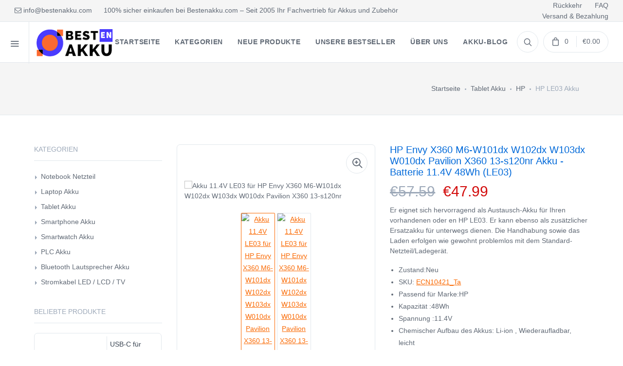

--- FILE ---
content_type: text/html; charset=UTF-8
request_url: https://www.bestenakku.com/detail/1736646/LE03
body_size: 14786
content:
<!DOCTYPE html>
<html lang="de">
<head>
    <meta charset="utf-8">
    <meta name="csrf-token" content="QGNqJBAYpRM1niDkAMQUwfGiTyQBzvmIxHgQTSRd">
    <meta name="viewport" content="width=device-width, initial-scale=1.0">
    <meta name="robots" content="index,follow" />
    <title>Akku HP Envy X360 M6-W101dx W102dx W103dx W010dx Pavilion X360 13-s120nr / LE03, 48Wh</title>
    <meta name="keywords" content="LE03,LE03 akku,HP LE03 akku,HP Envy X360 M6-W101dx W102dx W103dx W010dx Pavilion X360 13-s120nr akku,ersatzakku HP Envy X360 M6-W101dx W102dx W103dx W010dx Pavilion X360 13-s120nr, HP Envy X360 M6-W101dx W102dx W103dx W010dx Pavilion X360 13-s120nr ersatzakku,HP Envy X360 M6-W101dx W102dx W103dx W010dx Pavilion X360 13-s120nr akku kaufen, HP Envy X360 M6-W101dx W102dx W103dx W010dx Pavilion X360 13-s120nr akku alternative, HP Envy X360 M6-W101dx W102dx W103dx W010dx Pavilion X360 13-s120nr akku original,akku LE03,HP Envy X360 M6-W101dx W102dx W103dx W010dx Pavilion X360 13-s120nr batterie wechseln,HP Envy X360 M6-W101dx W102dx W103dx W010dx Pavilion X360 13-s120nr akku wechseln, HP Envy X360 M6-W101dx W102dx W103dx W010dx Pavilion X360 13-s120nr akku wechseln kosten, HP Envy X360 M6-W101dx W102dx W103dx W010dx Pavilion X360 13-s120nr akku lebensdauer">
    <meta name="description" content="Jetzt LE03 Akku 48Wh für HP Envy X360 M6-W101dx W102dx W103dx W010dx Pavilion X360 13-s120nr günstig bei Bestenakku.com kaufen. Mit dem hochwertigen LE03 akku genügend Sie Power für alle grossen und kleinen Aufgaben des Alltags.">
    <meta property="og:title"  content="Akku HP Envy X360 M6-W101dx W102dx W103dx W010dx Pavilion X360 13-s120nr / LE03, 48Wh"/>
    <meta property="og:description"  content="Jetzt LE03 Akku 48Wh für HP Envy X360 M6-W101dx W102dx W103dx W010dx Pavilion X360 13-s120nr günstig bei Bestenakku.com kaufen. Mit dem hochwertigen LE03 akku genügend Sie Power für alle grossen und kleinen Aufgaben des Alltags. Schnelle Lieferung."/>
    <meta name="twitter:title" content="Akku HP Envy X360 M6-W101dx W102dx W103dx W010dx Pavilion X360 13-s120nr / LE03, 48Wh"/>
    <meta name="twitter:description" content="Jetzt LE03 Akku 48Wh für HP Envy X360 M6-W101dx W102dx W103dx W010dx Pavilion X360 13-s120nr günstig bei Bestenakku.com kaufen. Mit dem hochwertigen LE03 akku genügend Sie Power für alle grossen und kleinen Aufgaben des Alltags. Schnelle Lieferung."/>
    <meta name="twitter:card" content="product"/>
    <meta name="twitter:site" content="Bestenakku"/>
    <meta name="twitter:image" content="https://www.batteriexpert.com/img/LE03XL.jpg"/>
    <meta name="author" content="Bestenakku.com"/>
    <meta property="og:url" content="https://www.bestenakku.com/detail/1736646/LE03" />
    <meta property="og:image" content="https://www.batteriexpert.com/img/LE03XL.jpg" />
    <meta property="og:locale" content="de_DE" />
    <meta property="og:type" content="product"/>
    <meta property="og:site_name" content="100% sicher einkaufen bei Bestenakku.com – Seit 2005 Ihr Fachvertrieb für Akkus und Zubehör"/>
    <meta property="product:brand" content="HP"/>
    <meta property="product:price" content="€47.99"/>
    <meta property="product:condition" content="Neu" />
    <meta itemprop="copyrightHolder" content="Bestenakku.com"/>
    <script type="application/ld+json">
    {
      "@context": "https://schema.org/",
      "@type": "Product",
            "name": "HP LE03 akku wechseln",
      "image": [
        "https://www.batteriexpert.com/img/LE03XL.jpg"
       ],
      "description": "Akku passend für HP Envy X360 M6-W101dx W102dx W103dx W010dx Pavilion X360 13-s120nr, LE03 kaufen bei Bestenakku.com - Schnelle Lieferung.",
            "sku": "ECN10421_Ta",
      "mpn": "LE03",
      "brand": {
        "@type": "Brand",
        "name": "HP"
      },
      "review": {
        "@type": "Review",
        "reviewRating": {
          "@type": "Rating",
          "ratingValue": 4,
          "bestRating": 5
        },
        "author": {
          "@type": "Person",
          "name": "Bestenakku.com"
        }
      },
      "aggregateRating": {
        "@type": "AggregateRating",
        "ratingValue": 4.4,
        "reviewCount": 89
      },
      "offers": {
        "@type": "Offer",
        "url": "https://www.bestenakku.com/detail/1736646/LE03",
        "priceCurrency": "EUR",
        "price": 47.99,
        "priceValidUntil": "2026-01-18",
        "itemCondition": "https://schema.org/UsedCondition",
        "availability": "https://schema.org/InStock"
      }
    }
    </script>
    <!-- Mobile Specific Meta Tag -->
    <script type="application/ld+json">
    {
    "@context": "http://schema.org",
    "@type": "WebSite",
    "url": "https://www.bestenakku.com", 
    "potentialAction": {
    "@type": "SearchAction",
    "target": "https://www.bestenakku.com/search?keyword={search_term_string}",
    "query-input": "required name=search_term_string"
    }
    }
</script>
    <link rel="canonical" href="https://www.bestenakku.com/detail/1736646/LE03">
    <!-- Bootsrap CSS -->
    <link rel="stylesheet" media="screen" href="/static/css/bootstrap.min.css">
    <!-- Font Awesome CSS -->
    <link rel="stylesheet" media="screen" href="/static/css/font-awesome.min.css">
    <!-- Feather Icons CSS -->
    <link rel="stylesheet" media="screen" href="/static/css/feather-icons.css">
    <!-- Pixeden Icons CSS -->
    <link rel="stylesheet" media="screen" href="/static/css/pixeden.css">
    <!-- Social Icons CSS -->
    <link rel="stylesheet" media="screen" href="/static/css/socicon.css">
    <!-- PhotoSwipe CSS -->
    <link rel="stylesheet" media="screen" href="/static/css/photoswipe.css">
    <!-- Izitoast Notification CSS -->
    <link rel="stylesheet" media="screen" href="/static/css/izitoast.css">
        <!-- Main Style CSS -->
    <link rel="stylesheet" media="screen" href="/static/css/style.css">
    <!-- Global site tag (gtag.js) - Google Analytics -->
<script async src="https://www.googletagmanager.com/gtag/js?id=G-E13MM7SRFH"></script>
<script>
  window.dataLayer = window.dataLayer || [];
  function gtag(){dataLayer.push(arguments);}
  gtag('js', new Date());

  gtag('config', 'G-E13MM7SRFH');
</script>
</head>
<body>

<div id="app">
    <!-- Start Shop Category Menu -->
<div class="offcanvas-container" id="shop-categories">
    <div class="offcanvas-header">
        <div class="offcanvas-title">Kategorien</div>
    </div>
    <nav class="offcanvas-menu">
        <ul class="menu">

                        <li class="has-children">
                    <span>
                    <a href="https://www.bestenakku.com/category/1/laptopadapter">Notebook Netzteil</a>
                    <span class="sub-menu-toggle"></span>
                    </span>
                <ul class="offcanvas-submenu">
                                        <li><a href="https://www.bestenakku.com/brand/1747636/acer">Acer</a></li>
                                        <li><a href="https://www.bestenakku.com/brand/1743398/apple">Apple</a></li>
                                        <li><a href="https://www.bestenakku.com/brand/1748511/asus">Asus</a></li>
                                        <li><a href="https://www.bestenakku.com/brand/1747099/benq">BenQ</a></li>
                                        <li><a href="https://www.bestenakku.com/brand/1748806/bmax">BMAX</a></li>
                                        <li><a href="https://www.bestenakku.com/brand/1739313/chicony">Chicony</a></li>
                                        <li><a href="https://www.bestenakku.com/brand/1746119/clevo">Clevo</a></li>
                                        <li><a href="https://www.bestenakku.com/brand/17104/compaq">Compaq</a></li>
                                        <li><a href="https://www.bestenakku.com/brand/1745605/darfon">Darfon</a></li>
                                        <li><a href="https://www.bestenakku.com/brand/1746161/dell">Dell</a></li>
                                        <li><a href="https://www.bestenakku.com/brand/1747825/delta">Delta</a></li>
                                        <li><a href="https://www.bestenakku.com/brand/1743022/fps">FPS</a></li>
                                    </ul>
            </li>
                       <li class="has-children">
                    <span>
                    <a href="https://www.bestenakku.com/category/2/laptopbattery">Laptop Akku</a>
                    <span class="sub-menu-toggle"></span>
                    </span>
                <ul class="offcanvas-submenu">
                                        <li><a href="https://www.bestenakku.com/brand/1745883/abb">ABB</a></li>
                                        <li><a href="https://www.bestenakku.com/brand/1748387/accent">Accent</a></li>
                                        <li><a href="https://www.bestenakku.com/brand/1748812/acer">Acer</a></li>
                                        <li><a href="https://www.bestenakku.com/brand/1745864/adlink">ADLINK</a></li>
                                        <li><a href="https://www.bestenakku.com/brand/1746276/advantech">Advantech</a></li>
                                        <li><a href="https://www.bestenakku.com/brand/1748329/aierxuan">Aierxuan</a></li>
                                        <li><a href="https://www.bestenakku.com/brand/1748483/alldocube">Alldocube</a></li>
                                        <li><a href="https://www.bestenakku.com/brand/1748077/amour">Amour</a></li>
                                        <li><a href="https://www.bestenakku.com/brand/1747478/apple">Apple</a></li>
                                        <li><a href="https://www.bestenakku.com/brand/1748849/asus">Asus</a></li>
                                        <li><a href="https://www.bestenakku.com/brand/1742982/autel">Autel</a></li>
                                        <li><a href="https://www.bestenakku.com/brand/1746282/avita">Avita</a></li>
                                    </ul>
            </li>
                       <li class="has-children">
                    <span>
                    <a href="https://www.bestenakku.com/category/10/acadapter">Ladegeräte und Kabel</a>
                    <span class="sub-menu-toggle"></span>
                    </span>
                <ul class="offcanvas-submenu">
                                        <li><a href="https://www.bestenakku.com/brand/1735636/acer">Acer</a></li>
                                        <li><a href="https://www.bestenakku.com/brand/1743394/activecare">ActiveCare</a></li>
                                        <li><a href="https://www.bestenakku.com/brand/1742512/agilant">Agilant</a></li>
                                        <li><a href="https://www.bestenakku.com/brand/1742173/amazon">Amazon</a></li>
                                        <li><a href="https://www.bestenakku.com/brand/1735549/amazonkindle">Amazon Kindle</a></li>
                                        <li><a href="https://www.bestenakku.com/brand/1747635/ambu">Ambu</a></li>
                                        <li><a href="https://www.bestenakku.com/brand/1737787/apple">Apple</a></li>
                                        <li><a href="https://www.bestenakku.com/brand/1745666/asus">Asus</a></li>
                                        <li><a href="https://www.bestenakku.com/brand/1740153/autel">Autel</a></li>
                                        <li><a href="https://www.bestenakku.com/brand/1735692/avell">Avell</a></li>
                                        <li><a href="https://www.bestenakku.com/brand/1736235/beats">Beats</a></li>
                                        <li><a href="https://www.bestenakku.com/brand/1748510/bose">Bose</a></li>
                                    </ul>
            </li>
                       <li class="has-children">
                    <span>
                    <a href="https://www.bestenakku.com/category/11/barcodescannersbattery">Barcode-Scanner Akku</a>
                    <span class="sub-menu-toggle"></span>
                    </span>
                <ul class="offcanvas-submenu">
                                        <li><a href="https://www.bestenakku.com/brand/1743168/aimasen">Aimasen</a></li>
                                        <li><a href="https://www.bestenakku.com/brand/1748275/bat">Bat</a></li>
                                        <li><a href="https://www.bestenakku.com/brand/1738535/bluebamboo">Blue Bamboo</a></li>
                                        <li><a href="https://www.bestenakku.com/brand/1739170/casio">Casio</a></li>
                                        <li><a href="https://www.bestenakku.com/brand/1748452/chainway">Chainway</a></li>
                                        <li><a href="https://www.bestenakku.com/brand/1748089/cipherlab">CipherLab</a></li>
                                        <li><a href="https://www.bestenakku.com/brand/1738877/clover">Clover</a></li>
                                        <li><a href="https://www.bestenakku.com/brand/1742461/cognex">Cognex</a></li>
                                        <li><a href="https://www.bestenakku.com/brand/1747616/datalogic">Datalogic</a></li>
                                        <li><a href="https://www.bestenakku.com/brand/1747024/dayang">Dayang</a></li>
                                        <li><a href="https://www.bestenakku.com/brand/1743389/denso">Denso</a></li>
                                        <li><a href="https://www.bestenakku.com/brand/1748128/edubdub">eDubDub</a></li>
                                    </ul>
            </li>
                       <li class="has-children">
                    <span>
                    <a href="https://www.bestenakku.com/category/12/camerabattery">Camcorder Akku</a>
                    <span class="sub-menu-toggle"></span>
                    </span>
                <ul class="offcanvas-submenu">
                                        <li><a href="https://www.bestenakku.com/brand/1742920/aee">AEE</a></li>
                                        <li><a href="https://www.bestenakku.com/brand/1747924/akaso">Akaso</a></li>
                                        <li><a href="https://www.bestenakku.com/brand/1742908/argus">Argus</a></li>
                                        <li><a href="https://www.bestenakku.com/brand/1747578/arlo">Arlo</a></li>
                                        <li><a href="https://www.bestenakku.com/brand/1737672/arris">Arris</a></li>
                                        <li><a href="https://www.bestenakku.com/brand/1747512/benq">BenQ</a></li>
                                        <li><a href="https://www.bestenakku.com/brand/1740292/bolate">Bolate</a></li>
                                        <li><a href="https://www.bestenakku.com/brand/1743969/cadnica">Cadnica</a></li>
                                        <li><a href="https://www.bestenakku.com/brand/1748192/canon">Canon</a></li>
                                        <li><a href="https://www.bestenakku.com/brand/1744944/casio">Casio</a></li>
                                        <li><a href="https://www.bestenakku.com/brand/1741310/casion">Casion</a></li>
                                        <li><a href="https://www.bestenakku.com/brand/1747927/dji">DJI</a></li>
                                    </ul>
            </li>
                       <li class="has-children">
                    <span>
                    <a href="https://www.bestenakku.com/category/13/capacitorsbattery">Kondensatoren Akku</a>
                    <span class="sub-menu-toggle"></span>
                    </span>
                <ul class="offcanvas-submenu">
                                        <li><a href="https://www.bestenakku.com/brand/1742897/dell">Dell</a></li>
                                        <li><a href="https://www.bestenakku.com/brand/1747488/fujikura">Fujikura</a></li>
                                        <li><a href="https://www.bestenakku.com/brand/1739513/fusion">Fusion</a></li>
                                        <li><a href="https://www.bestenakku.com/brand/1740828/fusionsplicers">Fusionsplicers</a></li>
                                        <li><a href="https://www.bestenakku.com/brand/1738971/hi-target">Hi-target</a></li>
                                        <li><a href="https://www.bestenakku.com/brand/1741566/hp">HP</a></li>
                                        <li><a href="https://www.bestenakku.com/brand/1747091/ibm">IBM</a></li>
                                        <li><a href="https://www.bestenakku.com/brand/1741786/inno">INNO</a></li>
                                        <li><a href="https://www.bestenakku.com/brand/1743905/jilong">JILONG</a></li>
                                        <li><a href="https://www.bestenakku.com/brand/1736902/maxwell">Maxwell</a></li>
                                        <li><a href="https://www.bestenakku.com/brand/1740066/pegatron">Pegatron</a></li>
                                        <li><a href="https://www.bestenakku.com/brand/1748107/sercom">Sercom</a></li>
                                    </ul>
            </li>
                       <li class="has-children">
                    <span>
                    <a href="https://www.bestenakku.com/category/14/gpsbattery">GPS Akku</a>
                    <span class="sub-menu-toggle"></span>
                    </span>
                <ul class="offcanvas-submenu">
                                        <li><a href="https://www.bestenakku.com/brand/1739132/becker">Becker</a></li>
                                        <li><a href="https://www.bestenakku.com/brand/1747303/garmin">Garmin</a></li>
                                        <li><a href="https://www.bestenakku.com/brand/1748001/geoelectron">Geoelectron</a></li>
                                        <li><a href="https://www.bestenakku.com/brand/1739231/golfbuddy">GolfBuddy</a></li>
                                        <li><a href="https://www.bestenakku.com/brand/1740197/hezhong">Hezhong</a></li>
                                        <li><a href="https://www.bestenakku.com/brand/1746958/hp">HP</a></li>
                                        <li><a href="https://www.bestenakku.com/brand/1747030/huason">Huason</a></li>
                                        <li><a href="https://www.bestenakku.com/brand/1738612/leica">Leica</a></li>
                                        <li><a href="https://www.bestenakku.com/brand/1738540/magellan">Magellan</a></li>
                                        <li><a href="https://www.bestenakku.com/brand/1740299/mcnally">McNally</a></li>
                                        <li><a href="https://www.bestenakku.com/brand/1742458/mio">Mio</a></li>
                                        <li><a href="https://www.bestenakku.com/brand/1747754/neusoft">Neusoft</a></li>
                                    </ul>
            </li>
                       <li class="has-children">
                    <span>
                    <a href="https://www.bestenakku.com/category/15/medicalbattery">Medizinische Akku</a>
                    <span class="sub-menu-toggle"></span>
                    </span>
                <ul class="offcanvas-submenu">
                                        <li><a href="https://www.bestenakku.com/brand/1738687/adlink">ADLink</a></li>
                                        <li><a href="https://www.bestenakku.com/brand/1742733/aerti">Aerti</a></li>
                                        <li><a href="https://www.bestenakku.com/brand/1748225/amoul">Amoul</a></li>
                                        <li><a href="https://www.bestenakku.com/brand/1746446/biolight">Biolight</a></li>
                                        <li><a href="https://www.bestenakku.com/brand/1746332/caire">Caire</a></li>
                                        <li><a href="https://www.bestenakku.com/brand/1746295/carefusion">CareFusion</a></li>
                                        <li><a href="https://www.bestenakku.com/brand/1745556/carestream">Carestream</a></li>
                                        <li><a href="https://www.bestenakku.com/brand/1742654/cellebrite">Cellebrite</a></li>
                                        <li><a href="https://www.bestenakku.com/brand/1747146/climet">Climet</a></li>
                                        <li><a href="https://www.bestenakku.com/brand/1748407/comen">Comen</a></li>
                                        <li><a href="https://www.bestenakku.com/brand/1747832/compex">Compex</a></li>
                                        <li><a href="https://www.bestenakku.com/brand/1739157/cybermed">CyberMed</a></li>
                                    </ul>
            </li>
                       <li class="has-children">
                    <span>
                    <a href="https://www.bestenakku.com/category/16/mousebattery">Funkmaus Akku</a>
                    <span class="sub-menu-toggle"></span>
                    </span>
                <ul class="offcanvas-submenu">
                                        <li><a href="https://www.bestenakku.com/brand/1740738/apple">Apple</a></li>
                                        <li><a href="https://www.bestenakku.com/brand/1738658/dell">Dell</a></li>
                                        <li><a href="https://www.bestenakku.com/brand/1747267/finalmouse">Finalmouse</a></li>
                                        <li><a href="https://www.bestenakku.com/brand/1748828/logitech">Logitech</a></li>
                                        <li><a href="https://www.bestenakku.com/brand/1737329/razer">RAZER</a></li>
                                        <li><a href="https://www.bestenakku.com/brand/1748338/saitek">Saitek</a></li>
                                    </ul>
            </li>
                       <li class="has-children">
                    <span>
                    <a href="https://www.bestenakku.com/category/17/plccable">Kabel für die Automatisierung</a>
                    <span class="sub-menu-toggle"></span>
                    </span>
                <ul class="offcanvas-submenu">
                                        <li><a href="https://www.bestenakku.com/brand/1737578/allenbradley">Allen Bradley</a></li>
                                        <li><a href="https://www.bestenakku.com/brand/1747757/philips">Philips</a></li>
                                    </ul>
            </li>
                       <li class="has-children">
                    <span>
                    <a href="https://www.bestenakku.com/category/18/powertoolbattery">Werkzeug Akku</a>
                    <span class="sub-menu-toggle"></span>
                    </span>
                <ul class="offcanvas-submenu">
                                        <li><a href="https://www.bestenakku.com/brand/1739052/abb">ABB</a></li>
                                        <li><a href="https://www.bestenakku.com/brand/1744450/anritsu">Anritsu</a></li>
                                        <li><a href="https://www.bestenakku.com/brand/1748102/autel">Autel</a></li>
                                        <li><a href="https://www.bestenakku.com/brand/1748466/bauer">Bauer</a></li>
                                        <li><a href="https://www.bestenakku.com/brand/1747864/besiter">Besiter</a></li>
                                        <li><a href="https://www.bestenakku.com/brand/1738198/black+decker">Black+Decker</a></li>
                                        <li><a href="https://www.bestenakku.com/brand/1746819/bofei">Bofei</a></li>
                                        <li><a href="https://www.bestenakku.com/brand/1743894/bosch">Bosch</a></li>
                                        <li><a href="https://www.bestenakku.com/brand/1740355/bubba">Bubba</a></li>
                                        <li><a href="https://www.bestenakku.com/brand/1741105/cadnicca">Cadnicca</a></li>
                                        <li><a href="https://www.bestenakku.com/brand/1739252/cembre">Cembre</a></li>
                                        <li><a href="https://www.bestenakku.com/brand/1736557/craftsman">Craftsman</a></li>
                                    </ul>
            </li>
                       <li class="has-children">
                    <span>
                    <a href="https://www.bestenakku.com/category/19/radiocommunicationbattery">Radio Akku</a>
                    <span class="sub-menu-toggle"></span>
                    </span>
                <ul class="offcanvas-submenu">
                                        <li><a href="https://www.bestenakku.com/brand/1746392/abell">ABELL</a></li>
                                        <li><a href="https://www.bestenakku.com/brand/1744980/airbus">Airbus</a></li>
                                        <li><a href="https://www.bestenakku.com/brand/1742602/alinco">Alinco</a></li>
                                        <li><a href="https://www.bestenakku.com/brand/1748732/anytone">AnyTone</a></li>
                                        <li><a href="https://www.bestenakku.com/brand/1747914/baodeng">Baodeng</a></li>
                                        <li><a href="https://www.bestenakku.com/brand/1748874/baofeng">Baofeng</a></li>
                                        <li><a href="https://www.bestenakku.com/brand/1747583/bfdx">BFDX</a></li>
                                        <li><a href="https://www.bestenakku.com/brand/1748795/caltta">Caltta</a></li>
                                        <li><a href="https://www.bestenakku.com/brand/1748817/cassidan">CASSIDAN</a></li>
                                        <li><a href="https://www.bestenakku.com/brand/1745175/chierda">Chierda</a></li>
                                        <li><a href="https://www.bestenakku.com/brand/1745152/chino-e">CHINO-E</a></li>
                                        <li><a href="https://www.bestenakku.com/brand/1748831/chiyang">CHIYANG</a></li>
                                    </ul>
            </li>
                       <li class="has-children">
                    <span>
                    <a href="https://www.bestenakku.com/category/20/wirelessrouterbattery">Wireless Router Akku</a>
                    <span class="sub-menu-toggle"></span>
                    </span>
                <ul class="offcanvas-submenu">
                                        <li><a href="https://www.bestenakku.com/brand/1740024/alcatel">Alcatel</a></li>
                                        <li><a href="https://www.bestenakku.com/brand/1748178/cohn">COHN</a></li>
                                        <li><a href="https://www.bestenakku.com/brand/1741015/d-link">D-Link</a></li>
                                        <li><a href="https://www.bestenakku.com/brand/1744096/datang">Datang</a></li>
                                        <li><a href="https://www.bestenakku.com/brand/1746532/emobile">eMobile</a></li>
                                        <li><a href="https://www.bestenakku.com/brand/1747278/franklin">Franklin</a></li>
                                        <li><a href="https://www.bestenakku.com/brand/1748156/glocalme">GlocalMe</a></li>
                                        <li><a href="https://www.bestenakku.com/brand/1747462/h3c">H3C</a></li>
                                        <li><a href="https://www.bestenakku.com/brand/1747780/huawei">Huawei</a></li>
                                        <li><a href="https://www.bestenakku.com/brand/1740923/iku">IKU</a></li>
                                        <li><a href="https://www.bestenakku.com/brand/1741965/irobot">iRobot</a></li>
                                        <li><a href="https://www.bestenakku.com/brand/1739923/jbl">JBL</a></li>
                                    </ul>
            </li>
                       <li class="has-children">
                    <span>
                    <a href="https://www.bestenakku.com/category/21/electronicbatteries">Kompatibler Akku</a>
                    <span class="sub-menu-toggle"></span>
                    </span>
                <ul class="offcanvas-submenu">
                                        <li><a href="https://www.bestenakku.com/brand/1747681/abb">ABB</a></li>
                                        <li><a href="https://www.bestenakku.com/brand/1747280/abegal">Abegal</a></li>
                                        <li><a href="https://www.bestenakku.com/brand/1744088/abitron">Abitron</a></li>
                                        <li><a href="https://www.bestenakku.com/brand/1740481/acbel">AcBel</a></li>
                                        <li><a href="https://www.bestenakku.com/brand/1745282/accent">Accent</a></li>
                                        <li><a href="https://www.bestenakku.com/brand/1737880/agilent">Agilent</a></li>
                                        <li><a href="https://www.bestenakku.com/brand/1743906/agrident">Agrident</a></li>
                                        <li><a href="https://www.bestenakku.com/brand/1746987/aisiteke">Aisiteke</a></li>
                                        <li><a href="https://www.bestenakku.com/brand/1746986/aiwa">Aiwa</a></li>
                                        <li><a href="https://www.bestenakku.com/brand/1744654/akxj">AKXJ</a></li>
                                        <li><a href="https://www.bestenakku.com/brand/1742930/alilo">Alilo</a></li>
                                        <li><a href="https://www.bestenakku.com/brand/1748780/alpha">Alpha</a></li>
                                    </ul>
            </li>
                   </ul>
    </nav>
</div>
<!-- End Shop Category Menu -->
<!-- Start Mobile Menu -->
<div class="offcanvas-container" id="mobile-menu">
   
    <nav class="offcanvas-menu">
        <ul class="menu">
                        <li class="has-children">
                    <span>
                    <a href="https://www.bestenakku.com/category/1/laptopadapter">Notebook Netzteil</a>
                    <span class="sub-menu-toggle"></span>
                    </span>
                <ul class="offcanvas-submenu">
                                        <li><a href="https://www.bestenakku.com/brand/1747636/acer">Acer</a></li>
                                        <li><a href="https://www.bestenakku.com/brand/1743398/apple">Apple</a></li>
                                        <li><a href="https://www.bestenakku.com/brand/1748511/asus">Asus</a></li>
                                        <li><a href="https://www.bestenakku.com/brand/1747099/benq">BenQ</a></li>
                                        <li><a href="https://www.bestenakku.com/brand/1748806/bmax">BMAX</a></li>
                                        <li><a href="https://www.bestenakku.com/brand/1739313/chicony">Chicony</a></li>
                                        <li><a href="https://www.bestenakku.com/brand/1746119/clevo">Clevo</a></li>
                                        <li><a href="https://www.bestenakku.com/brand/17104/compaq">Compaq</a></li>
                                        <li><a href="https://www.bestenakku.com/brand/1745605/darfon">Darfon</a></li>
                                        <li><a href="https://www.bestenakku.com/brand/1746161/dell">Dell</a></li>
                                        <li><a href="https://www.bestenakku.com/brand/1747825/delta">Delta</a></li>
                                        <li><a href="https://www.bestenakku.com/brand/1743022/fps">FPS</a></li>
                                    </ul>
            </li>
                       <li class="has-children">
                    <span>
                    <a href="https://www.bestenakku.com/category/2/laptopbattery">Laptop Akku</a>
                    <span class="sub-menu-toggle"></span>
                    </span>
                <ul class="offcanvas-submenu">
                                        <li><a href="https://www.bestenakku.com/brand/1745883/abb">ABB</a></li>
                                        <li><a href="https://www.bestenakku.com/brand/1748387/accent">Accent</a></li>
                                        <li><a href="https://www.bestenakku.com/brand/1748812/acer">Acer</a></li>
                                        <li><a href="https://www.bestenakku.com/brand/1745864/adlink">ADLINK</a></li>
                                        <li><a href="https://www.bestenakku.com/brand/1746276/advantech">Advantech</a></li>
                                        <li><a href="https://www.bestenakku.com/brand/1748329/aierxuan">Aierxuan</a></li>
                                        <li><a href="https://www.bestenakku.com/brand/1748483/alldocube">Alldocube</a></li>
                                        <li><a href="https://www.bestenakku.com/brand/1748077/amour">Amour</a></li>
                                        <li><a href="https://www.bestenakku.com/brand/1747478/apple">Apple</a></li>
                                        <li><a href="https://www.bestenakku.com/brand/1748849/asus">Asus</a></li>
                                        <li><a href="https://www.bestenakku.com/brand/1742982/autel">Autel</a></li>
                                        <li><a href="https://www.bestenakku.com/brand/1746282/avita">Avita</a></li>
                                    </ul>
            </li>
                       <li class="has-children">
                    <span>
                    <a href="https://www.bestenakku.com/category/10/acadapter">Ladegeräte und Kabel</a>
                    <span class="sub-menu-toggle"></span>
                    </span>
                <ul class="offcanvas-submenu">
                                        <li><a href="https://www.bestenakku.com/brand/1735636/acer">Acer</a></li>
                                        <li><a href="https://www.bestenakku.com/brand/1743394/activecare">ActiveCare</a></li>
                                        <li><a href="https://www.bestenakku.com/brand/1742512/agilant">Agilant</a></li>
                                        <li><a href="https://www.bestenakku.com/brand/1742173/amazon">Amazon</a></li>
                                        <li><a href="https://www.bestenakku.com/brand/1735549/amazonkindle">Amazon Kindle</a></li>
                                        <li><a href="https://www.bestenakku.com/brand/1747635/ambu">Ambu</a></li>
                                        <li><a href="https://www.bestenakku.com/brand/1737787/apple">Apple</a></li>
                                        <li><a href="https://www.bestenakku.com/brand/1745666/asus">Asus</a></li>
                                        <li><a href="https://www.bestenakku.com/brand/1740153/autel">Autel</a></li>
                                        <li><a href="https://www.bestenakku.com/brand/1735692/avell">Avell</a></li>
                                        <li><a href="https://www.bestenakku.com/brand/1736235/beats">Beats</a></li>
                                        <li><a href="https://www.bestenakku.com/brand/1748510/bose">Bose</a></li>
                                    </ul>
            </li>
                       <li class="has-children">
                    <span>
                    <a href="https://www.bestenakku.com/category/11/barcodescannersbattery">Barcode-Scanner Akku</a>
                    <span class="sub-menu-toggle"></span>
                    </span>
                <ul class="offcanvas-submenu">
                                        <li><a href="https://www.bestenakku.com/brand/1743168/aimasen">Aimasen</a></li>
                                        <li><a href="https://www.bestenakku.com/brand/1748275/bat">Bat</a></li>
                                        <li><a href="https://www.bestenakku.com/brand/1738535/bluebamboo">Blue Bamboo</a></li>
                                        <li><a href="https://www.bestenakku.com/brand/1739170/casio">Casio</a></li>
                                        <li><a href="https://www.bestenakku.com/brand/1748452/chainway">Chainway</a></li>
                                        <li><a href="https://www.bestenakku.com/brand/1748089/cipherlab">CipherLab</a></li>
                                        <li><a href="https://www.bestenakku.com/brand/1738877/clover">Clover</a></li>
                                        <li><a href="https://www.bestenakku.com/brand/1742461/cognex">Cognex</a></li>
                                        <li><a href="https://www.bestenakku.com/brand/1747616/datalogic">Datalogic</a></li>
                                        <li><a href="https://www.bestenakku.com/brand/1747024/dayang">Dayang</a></li>
                                        <li><a href="https://www.bestenakku.com/brand/1743389/denso">Denso</a></li>
                                        <li><a href="https://www.bestenakku.com/brand/1748128/edubdub">eDubDub</a></li>
                                    </ul>
            </li>
                       <li class="has-children">
                    <span>
                    <a href="https://www.bestenakku.com/category/12/camerabattery">Camcorder Akku</a>
                    <span class="sub-menu-toggle"></span>
                    </span>
                <ul class="offcanvas-submenu">
                                        <li><a href="https://www.bestenakku.com/brand/1742920/aee">AEE</a></li>
                                        <li><a href="https://www.bestenakku.com/brand/1747924/akaso">Akaso</a></li>
                                        <li><a href="https://www.bestenakku.com/brand/1742908/argus">Argus</a></li>
                                        <li><a href="https://www.bestenakku.com/brand/1747578/arlo">Arlo</a></li>
                                        <li><a href="https://www.bestenakku.com/brand/1737672/arris">Arris</a></li>
                                        <li><a href="https://www.bestenakku.com/brand/1747512/benq">BenQ</a></li>
                                        <li><a href="https://www.bestenakku.com/brand/1740292/bolate">Bolate</a></li>
                                        <li><a href="https://www.bestenakku.com/brand/1743969/cadnica">Cadnica</a></li>
                                        <li><a href="https://www.bestenakku.com/brand/1748192/canon">Canon</a></li>
                                        <li><a href="https://www.bestenakku.com/brand/1744944/casio">Casio</a></li>
                                        <li><a href="https://www.bestenakku.com/brand/1741310/casion">Casion</a></li>
                                        <li><a href="https://www.bestenakku.com/brand/1747927/dji">DJI</a></li>
                                    </ul>
            </li>
                       <li class="has-children">
                    <span>
                    <a href="https://www.bestenakku.com/category/13/capacitorsbattery">Kondensatoren Akku</a>
                    <span class="sub-menu-toggle"></span>
                    </span>
                <ul class="offcanvas-submenu">
                                        <li><a href="https://www.bestenakku.com/brand/1742897/dell">Dell</a></li>
                                        <li><a href="https://www.bestenakku.com/brand/1747488/fujikura">Fujikura</a></li>
                                        <li><a href="https://www.bestenakku.com/brand/1739513/fusion">Fusion</a></li>
                                        <li><a href="https://www.bestenakku.com/brand/1740828/fusionsplicers">Fusionsplicers</a></li>
                                        <li><a href="https://www.bestenakku.com/brand/1738971/hi-target">Hi-target</a></li>
                                        <li><a href="https://www.bestenakku.com/brand/1741566/hp">HP</a></li>
                                        <li><a href="https://www.bestenakku.com/brand/1747091/ibm">IBM</a></li>
                                        <li><a href="https://www.bestenakku.com/brand/1741786/inno">INNO</a></li>
                                        <li><a href="https://www.bestenakku.com/brand/1743905/jilong">JILONG</a></li>
                                        <li><a href="https://www.bestenakku.com/brand/1736902/maxwell">Maxwell</a></li>
                                        <li><a href="https://www.bestenakku.com/brand/1740066/pegatron">Pegatron</a></li>
                                        <li><a href="https://www.bestenakku.com/brand/1748107/sercom">Sercom</a></li>
                                    </ul>
            </li>
                       <li class="has-children">
                    <span>
                    <a href="https://www.bestenakku.com/category/14/gpsbattery">GPS Akku</a>
                    <span class="sub-menu-toggle"></span>
                    </span>
                <ul class="offcanvas-submenu">
                                        <li><a href="https://www.bestenakku.com/brand/1739132/becker">Becker</a></li>
                                        <li><a href="https://www.bestenakku.com/brand/1747303/garmin">Garmin</a></li>
                                        <li><a href="https://www.bestenakku.com/brand/1748001/geoelectron">Geoelectron</a></li>
                                        <li><a href="https://www.bestenakku.com/brand/1739231/golfbuddy">GolfBuddy</a></li>
                                        <li><a href="https://www.bestenakku.com/brand/1740197/hezhong">Hezhong</a></li>
                                        <li><a href="https://www.bestenakku.com/brand/1746958/hp">HP</a></li>
                                        <li><a href="https://www.bestenakku.com/brand/1747030/huason">Huason</a></li>
                                        <li><a href="https://www.bestenakku.com/brand/1738612/leica">Leica</a></li>
                                        <li><a href="https://www.bestenakku.com/brand/1738540/magellan">Magellan</a></li>
                                        <li><a href="https://www.bestenakku.com/brand/1740299/mcnally">McNally</a></li>
                                        <li><a href="https://www.bestenakku.com/brand/1742458/mio">Mio</a></li>
                                        <li><a href="https://www.bestenakku.com/brand/1747754/neusoft">Neusoft</a></li>
                                    </ul>
            </li>
                       <li class="has-children">
                    <span>
                    <a href="https://www.bestenakku.com/category/15/medicalbattery">Medizinische Akku</a>
                    <span class="sub-menu-toggle"></span>
                    </span>
                <ul class="offcanvas-submenu">
                                        <li><a href="https://www.bestenakku.com/brand/1738687/adlink">ADLink</a></li>
                                        <li><a href="https://www.bestenakku.com/brand/1742733/aerti">Aerti</a></li>
                                        <li><a href="https://www.bestenakku.com/brand/1748225/amoul">Amoul</a></li>
                                        <li><a href="https://www.bestenakku.com/brand/1746446/biolight">Biolight</a></li>
                                        <li><a href="https://www.bestenakku.com/brand/1746332/caire">Caire</a></li>
                                        <li><a href="https://www.bestenakku.com/brand/1746295/carefusion">CareFusion</a></li>
                                        <li><a href="https://www.bestenakku.com/brand/1745556/carestream">Carestream</a></li>
                                        <li><a href="https://www.bestenakku.com/brand/1742654/cellebrite">Cellebrite</a></li>
                                        <li><a href="https://www.bestenakku.com/brand/1747146/climet">Climet</a></li>
                                        <li><a href="https://www.bestenakku.com/brand/1748407/comen">Comen</a></li>
                                        <li><a href="https://www.bestenakku.com/brand/1747832/compex">Compex</a></li>
                                        <li><a href="https://www.bestenakku.com/brand/1739157/cybermed">CyberMed</a></li>
                                    </ul>
            </li>
                       <li class="has-children">
                    <span>
                    <a href="https://www.bestenakku.com/category/16/mousebattery">Funkmaus Akku</a>
                    <span class="sub-menu-toggle"></span>
                    </span>
                <ul class="offcanvas-submenu">
                                        <li><a href="https://www.bestenakku.com/brand/1740738/apple">Apple</a></li>
                                        <li><a href="https://www.bestenakku.com/brand/1738658/dell">Dell</a></li>
                                        <li><a href="https://www.bestenakku.com/brand/1747267/finalmouse">Finalmouse</a></li>
                                        <li><a href="https://www.bestenakku.com/brand/1748828/logitech">Logitech</a></li>
                                        <li><a href="https://www.bestenakku.com/brand/1737329/razer">RAZER</a></li>
                                        <li><a href="https://www.bestenakku.com/brand/1748338/saitek">Saitek</a></li>
                                    </ul>
            </li>
                       <li class="has-children">
                    <span>
                    <a href="https://www.bestenakku.com/category/17/plccable">Kabel für die Automatisierung</a>
                    <span class="sub-menu-toggle"></span>
                    </span>
                <ul class="offcanvas-submenu">
                                        <li><a href="https://www.bestenakku.com/brand/1737578/allenbradley">Allen Bradley</a></li>
                                        <li><a href="https://www.bestenakku.com/brand/1747757/philips">Philips</a></li>
                                    </ul>
            </li>
                       <li class="has-children">
                    <span>
                    <a href="https://www.bestenakku.com/category/18/powertoolbattery">Werkzeug Akku</a>
                    <span class="sub-menu-toggle"></span>
                    </span>
                <ul class="offcanvas-submenu">
                                        <li><a href="https://www.bestenakku.com/brand/1739052/abb">ABB</a></li>
                                        <li><a href="https://www.bestenakku.com/brand/1744450/anritsu">Anritsu</a></li>
                                        <li><a href="https://www.bestenakku.com/brand/1748102/autel">Autel</a></li>
                                        <li><a href="https://www.bestenakku.com/brand/1748466/bauer">Bauer</a></li>
                                        <li><a href="https://www.bestenakku.com/brand/1747864/besiter">Besiter</a></li>
                                        <li><a href="https://www.bestenakku.com/brand/1738198/black+decker">Black+Decker</a></li>
                                        <li><a href="https://www.bestenakku.com/brand/1746819/bofei">Bofei</a></li>
                                        <li><a href="https://www.bestenakku.com/brand/1743894/bosch">Bosch</a></li>
                                        <li><a href="https://www.bestenakku.com/brand/1740355/bubba">Bubba</a></li>
                                        <li><a href="https://www.bestenakku.com/brand/1741105/cadnicca">Cadnicca</a></li>
                                        <li><a href="https://www.bestenakku.com/brand/1739252/cembre">Cembre</a></li>
                                        <li><a href="https://www.bestenakku.com/brand/1736557/craftsman">Craftsman</a></li>
                                    </ul>
            </li>
                       <li class="has-children">
                    <span>
                    <a href="https://www.bestenakku.com/category/19/radiocommunicationbattery">Radio Akku</a>
                    <span class="sub-menu-toggle"></span>
                    </span>
                <ul class="offcanvas-submenu">
                                        <li><a href="https://www.bestenakku.com/brand/1746392/abell">ABELL</a></li>
                                        <li><a href="https://www.bestenakku.com/brand/1744980/airbus">Airbus</a></li>
                                        <li><a href="https://www.bestenakku.com/brand/1742602/alinco">Alinco</a></li>
                                        <li><a href="https://www.bestenakku.com/brand/1748732/anytone">AnyTone</a></li>
                                        <li><a href="https://www.bestenakku.com/brand/1747914/baodeng">Baodeng</a></li>
                                        <li><a href="https://www.bestenakku.com/brand/1748874/baofeng">Baofeng</a></li>
                                        <li><a href="https://www.bestenakku.com/brand/1747583/bfdx">BFDX</a></li>
                                        <li><a href="https://www.bestenakku.com/brand/1748795/caltta">Caltta</a></li>
                                        <li><a href="https://www.bestenakku.com/brand/1748817/cassidan">CASSIDAN</a></li>
                                        <li><a href="https://www.bestenakku.com/brand/1745175/chierda">Chierda</a></li>
                                        <li><a href="https://www.bestenakku.com/brand/1745152/chino-e">CHINO-E</a></li>
                                        <li><a href="https://www.bestenakku.com/brand/1748831/chiyang">CHIYANG</a></li>
                                    </ul>
            </li>
                       <li class="has-children">
                    <span>
                    <a href="https://www.bestenakku.com/category/20/wirelessrouterbattery">Wireless Router Akku</a>
                    <span class="sub-menu-toggle"></span>
                    </span>
                <ul class="offcanvas-submenu">
                                        <li><a href="https://www.bestenakku.com/brand/1740024/alcatel">Alcatel</a></li>
                                        <li><a href="https://www.bestenakku.com/brand/1748178/cohn">COHN</a></li>
                                        <li><a href="https://www.bestenakku.com/brand/1741015/d-link">D-Link</a></li>
                                        <li><a href="https://www.bestenakku.com/brand/1744096/datang">Datang</a></li>
                                        <li><a href="https://www.bestenakku.com/brand/1746532/emobile">eMobile</a></li>
                                        <li><a href="https://www.bestenakku.com/brand/1747278/franklin">Franklin</a></li>
                                        <li><a href="https://www.bestenakku.com/brand/1748156/glocalme">GlocalMe</a></li>
                                        <li><a href="https://www.bestenakku.com/brand/1747462/h3c">H3C</a></li>
                                        <li><a href="https://www.bestenakku.com/brand/1747780/huawei">Huawei</a></li>
                                        <li><a href="https://www.bestenakku.com/brand/1740923/iku">IKU</a></li>
                                        <li><a href="https://www.bestenakku.com/brand/1741965/irobot">iRobot</a></li>
                                        <li><a href="https://www.bestenakku.com/brand/1739923/jbl">JBL</a></li>
                                    </ul>
            </li>
                       <li class="has-children">
                    <span>
                    <a href="https://www.bestenakku.com/category/21/electronicbatteries">Kompatibler Akku</a>
                    <span class="sub-menu-toggle"></span>
                    </span>
                <ul class="offcanvas-submenu">
                                        <li><a href="https://www.bestenakku.com/brand/1747681/abb">ABB</a></li>
                                        <li><a href="https://www.bestenakku.com/brand/1747280/abegal">Abegal</a></li>
                                        <li><a href="https://www.bestenakku.com/brand/1744088/abitron">Abitron</a></li>
                                        <li><a href="https://www.bestenakku.com/brand/1740481/acbel">AcBel</a></li>
                                        <li><a href="https://www.bestenakku.com/brand/1745282/accent">Accent</a></li>
                                        <li><a href="https://www.bestenakku.com/brand/1737880/agilent">Agilent</a></li>
                                        <li><a href="https://www.bestenakku.com/brand/1743906/agrident">Agrident</a></li>
                                        <li><a href="https://www.bestenakku.com/brand/1746987/aisiteke">Aisiteke</a></li>
                                        <li><a href="https://www.bestenakku.com/brand/1746986/aiwa">Aiwa</a></li>
                                        <li><a href="https://www.bestenakku.com/brand/1744654/akxj">AKXJ</a></li>
                                        <li><a href="https://www.bestenakku.com/brand/1742930/alilo">Alilo</a></li>
                                        <li><a href="https://www.bestenakku.com/brand/1748780/alpha">Alpha</a></li>
                                    </ul>
            </li>
                   </ul>
    </nav>
</div>
<!-- End Mobile Menu -->
<!-- Start TopBar -->
<div class="topbar">
    <div class="topbar-column">
        <a class="hidden-md-down" href="mailto:info@bestenakku.com"><i class="fa fa-envelope-o"></i>&nbsp;info@bestenakku.com</a>
        <span class="hidden-md-down">100% sicher einkaufen bei Bestenakku.com – Seit 2005 Ihr Fachvertrieb für Akkus und Zubehör
<!-- Seit 16 Jahren der Akku- und Adapterspezialist Nummer 1 -->
</span>
    </div>
    <div class="topbar-column">
        <div class="lang-currency-switcher-wrap">
            <a href="/return">Rückkehr</a>
        </div>
        <div class="lang-currency-switcher-wrap">
        <a href="/faq">FAQ</a>
      </div>
      <div class="lang-currency-switcher-wrap">
      <a href="/pay">Versand & Bezahlung</a>
      </div>
    </div>
</div>
<!-- End TopBar -->
<!-- Start NavBar -->
<header class="navbar navbar-sticky" name="top">
    <!-- Start Search -->
    <form class="site-search" action="https://www.bestenakku.com/search" method="get">
        <input type="text" name="keyword" placeholder="Suche nach Hersteller, Modell oder Produkt...">
        <div class="search-tools">
            <button type="submit" class="search-btn-bg"><i class="fa fa-search"></i></button>
            
            <span class="close-search"><i class="icon-cross"></i></span>
        </div>
    </form>
    <!-- End Search -->
    <!-- Start Logo -->
    <div class="site-branding">
        <div class="inner">
            <a class="offcanvas-toggle cats-toggle" href="#shop-categories" data-toggle="offcanvas"></a>
            <a class="offcanvas-toggle menu-toggle" href="#mobile-menu" data-toggle="offcanvas"></a>
            <a class="site-logo" href="/"><img src="/static/picture/logo.png" alt="100% sicher einkaufen bei Bestenakku.com – Seit 2005 Ihr Fachvertrieb für Akkus und Zubehör"></a>
        </div>
    </div>
    <!-- End Logo -->
    <!-- Start Nav Menu -->
    <nav class="site-menu">
        <ul>
            <li  >
                <a  href="/"><span>Startseite</span></a>

            </li>
            <li   >
                <a href="javascript:;"><span>Kategorien</span></a>
                <ul class="sub-menu" style="width:500px;">
                                        <li style="width:50%;float:left">
                        <a href="https://www.bestenakku.com/category/1/laptopadapter">Notebook Netzteil</a>
                    </li>
                                        <li style="width:50%;float:left">
                        <a href="https://www.bestenakku.com/category/2/laptopbattery">Laptop Akku</a>
                    </li>
                                        <li style="width:50%;float:left">
                        <a href="https://www.bestenakku.com/category/3/tabletbattery">Tablet Akku</a>
                    </li>
                                        <li style="width:50%;float:left">
                        <a href="https://www.bestenakku.com/category/4/smartphonebattery">Smartphone Akku</a>
                    </li>
                                        <li style="width:50%;float:left">
                        <a href="https://www.bestenakku.com/category/5/smartwatchbattery">Smartwatch Akku</a>
                    </li>
                                        <li style="width:50%;float:left">
                        <a href="https://www.bestenakku.com/category/6/plcbattery">PLC Akku</a>
                    </li>
                                        <li style="width:50%;float:left">
                        <a href="https://www.bestenakku.com/category/7/bluetoothspeakersbattery">Bluetooth Lautsprecher Akku</a>
                    </li>
                                        <li style="width:50%;float:left">
                        <a href="https://www.bestenakku.com/category/8/ledlcdtvscable">Stromkabel LED / LCD / TV</a>
                    </li>
                                        <li style="width:50%;float:left">
                        <a href="https://www.bestenakku.com/category/9/powersupply">PC Netzteil</a>
                    </li>
                                        <li style="width:50%;float:left">
                        <a href="https://www.bestenakku.com/category/10/acadapter">Ladegeräte und Kabel</a>
                    </li>
                                        <li style="width:50%;float:left">
                        <a href="https://www.bestenakku.com/category/11/barcodescannersbattery">Barcode-Scanner Akku</a>
                    </li>
                                        <li style="width:50%;float:left">
                        <a href="https://www.bestenakku.com/category/12/camerabattery">Camcorder Akku</a>
                    </li>
                                        <li style="width:50%;float:left">
                        <a href="https://www.bestenakku.com/category/13/capacitorsbattery">Kondensatoren Akku</a>
                    </li>
                                        <li style="width:50%;float:left">
                        <a href="https://www.bestenakku.com/category/14/gpsbattery">GPS Akku</a>
                    </li>
                                        <li style="width:50%;float:left">
                        <a href="https://www.bestenakku.com/category/15/medicalbattery">Medizinische Akku</a>
                    </li>
                                        <li style="width:50%;float:left">
                        <a href="https://www.bestenakku.com/category/16/mousebattery">Funkmaus Akku</a>
                    </li>
                                        <li style="width:50%;float:left">
                        <a href="https://www.bestenakku.com/category/17/plccable">Kabel für die Automatisierung</a>
                    </li>
                                        <li style="width:50%;float:left">
                        <a href="https://www.bestenakku.com/category/18/powertoolbattery">Werkzeug Akku</a>
                    </li>
                                        <li style="width:50%;float:left">
                        <a href="https://www.bestenakku.com/category/19/radiocommunicationbattery">Radio Akku</a>
                    </li>
                                        <li style="width:50%;float:left">
                        <a href="https://www.bestenakku.com/category/20/wirelessrouterbattery">Wireless Router Akku</a>
                    </li>
                                        <li style="width:50%;float:left">
                        <a href="https://www.bestenakku.com/category/21/electronicbatteries">Kompatibler Akku</a>
                    </li>
                                        <li style="width:50%;float:left">
                        <a href="https://www.bestenakku.com/category/22/headphonesbattery">Kopfhörer Akku</a>
                    </li>
                                        <li style="width:50%;float:left">
                        <a href="https://www.bestenakku.com/category/23/toysbattery">Spielzeug Akku</a>
                    </li>
                                        <li style="width:50%;float:left">
                        <a href="https://www.bestenakku.com/category/25/keyboardbattery">Tastatur-Akku</a>
                    </li>
                                        <li style="width:50%;float:left">
                        <a href="https://www.bestenakku.com/category/26/posterminalsmachines">EC-Cash Karten-Terminal Akkus</a>
                    </li>
                                        <li style="width:50%;float:left">
                        <a href="https://www.bestenakku.com/category/27/testequipmentbattery">Messgeräte Akku</a>
                    </li>
                                        <li style="width:50%;float:left">
                        <a href="https://www.bestenakku.com/category/28/vacuumcleanerbattery">Staubsauger Akku</a>
                    </li>
                                        <li style="width:50%;float:left">
                        <a href="https://www.bestenakku.com/category/29/printersbattery">Drucker Akku</a>
                    </li>
                                        <li style="width:50%;float:left">
                        <a href="https://www.bestenakku.com/category/30/dronebattery">Drohne Akku</a>
                    </li>
                                        <li style="width:50%;float:left">
                        <a href="https://www.bestenakku.com/category/31/craneremotecontrolbattery">Kransteuerung-Akku</a>
                    </li>
                                        <li style="width:50%;float:left">
                        <a href="https://www.bestenakku.com/category/32/radioequipmentbatterychargers">Ladegeräte für Funkgeräte Akku</a>
                    </li>
                                        <li style="width:50%;float:left">
                        <a href="https://www.bestenakku.com/category/33/surveyequipmentcharger">Vermessungsgeräte Ladegeräte</a>
                    </li>
                                        <li style="width:50%;float:left">
                        <a href="https://www.bestenakku.com/category/34/gameconsolebattery">Gaming &amp; Controller Akku</a>
                    </li>
                                        <li style="width:50%;float:left">
                        <a href="https://www.bestenakku.com/category/35/appleipodbattery">Apple iPod Akku</a>
                    </li>
                                        <li style="width:50%;float:left">
                        <a href="https://www.bestenakku.com/category/36/keyfobbattery">Schlüsselanhänger Akku</a>
                    </li>
                                        <li style="width:50%;float:left">
                        <a href="https://www.bestenakku.com/category/37/vacuumrobotbattery">Saugroboter Akku</a>
                    </li>
                                        <li style="width:50%;float:left">
                        <a href="https://www.bestenakku.com/category/38/mp3audioplayerbattery">MP3 Audioplayer Akku</a>
                    </li>
                                        <li style="width:50%;float:left">
                        <a href="https://www.bestenakku.com/category/39/buttoncellbattery">Knopfzellen</a>
                    </li>
                                        <li style="width:50%;float:left">
                        <a href="https://www.bestenakku.com/category/40/standardbattery">Standard Batterien</a>
                    </li>
                                        <li style="width:50%;float:left">
                        <a href="https://www.bestenakku.com/category/41/craneremotecontrolbatterycharger">Kransteuerung Akku Ladegeräte</a>
                    </li>
                                        <li style="width:50%;float:left">
                        <a href="https://www.bestenakku.com/category/42/camcorderbattery">Videokamera Akku</a>
                    </li>
                                        <li style="width:50%;float:left">
                        <a href="https://www.bestenakku.com/category/43/electricscooterandhoverboardbattery">E-Scooter und Hoverboard Akku</a>
                    </li>
                                        <li style="width:50%;float:left">
                        <a href="https://www.bestenakku.com/category/44/usbcables">USB Ladekabel</a>
                    </li>
                                        <li style="width:50%;float:left">
                        <a href="https://www.bestenakku.com/category/45/hairclipperandshaverbattery">Haarschneider &amp; Rasierer Akku</a>
                    </li>
                                        <li style="width:50%;float:left">
                        <a href="https://www.bestenakku.com/category/46/videodoorbellbattery">Video Türklingel Akku</a>
                    </li>
                                        <li style="width:50%;float:left">
                        <a href="https://www.bestenakku.com/category/47/alarmbattery">Alarmanlagen Akku</a>
                    </li>
                                    </ul>
            </li>
            <li  >
                <a href="https://www.bestenakku.com/new"><span>Neue Produkte</span></a>

            </li>
            <li  >
                <a href="https://www.bestenakku.com/hot"><span>Unsere Bestseller</span></a>

            </li>
            <li  >
                <a href="/about_us"><span>Über uns</span></a>
            </li>
            <li>
                <a href="https://www.bestenakku.com/blog/"><span>Akku-Blog</span></a>
            </li>
        </ul>
    </nav>
    <!-- End Nav Menu -->
    <!-- Start Toolbar -->
    <div class="toolbar">
        <div class="inner">
            <header-tools user_id="o7bZKiX0LEJKt1dNZt8H5dMzHwLI7hqpL7apbAWS"></header-tools>
        </div>
    </div>
    <!-- End Toolbar -->
</header>
<!-- End NavBar -->
    <div class="offcanvas-wrapper">
            <!-- Start Page Title -->
    <div class="page-title">
        <div class="container">
            <!-- <div class="column">
                <h2 style="font-size: 18px;font-weight: bold;">
                                        Langlebiger Akku passend für HP LE03
                                    </h2>
            </div> -->
            <div class="column">
                <ul class="breadcrumbs">
                    <li><a href="/">Startseite </a></li>
                    <li class="separator">&nbsp;</li>
                    <li><a href="https://www.bestenakku.com/category/3/tabletbattery">Tablet Akku</a></li>
                    <li class="separator">&nbsp;</li>
                    <li><a href="https://www.bestenakku.com/brand/1736646/hp">HP</a></li>
                    <li class="separator">&nbsp;</li>
                    <li>
                                        HP LE03 Akku 
                                        </li>
                </ul>
            </div>
        </div>
    </div>
    <!-- End Page Title -->
    <!-- Start Page Content -->
    <div class="container padding-top-1x padding-bottom-3x">
        <div class="row">
            <!-- Start Product Content -->
            <div class="col-lg-9 order-lg-2">
                <div class="row">
                    <!-- Start Product Gallery -->
                    <div class="col-md-6">
                        <div class="product-gallery"><span class="product-badge text-danger"></span>
                                                            <div class="gallery-wrapper">
                                                                            <div class="gallery-item active "><a href="https://www.batteriexpert.com/img/LE03XL.jpg"
                                                                                                    data-hash="img0"
                                                                                                    data-size="1000x667" alt="Akku 11.4V   LE03 für HP Envy X360 M6-W101dx W102dx W103dx W010dx Pavilion X360 13-s120nr "></a>
                                        </div>
                                                                            <div class="gallery-item "><a href="https://www.batteriexpert.com/img/LE03XL_1.jpg"
                                                                                                    data-hash="img1"
                                                                                                    data-size="1000x667" alt="Akku 11.4V   LE03 für HP Envy X360 M6-W101dx W102dx W103dx W010dx Pavilion X360 13-s120nr "></a>
                                        </div>
                                                                    </div>
                                <div class="product-carousel owl-carousel">
                                                                            <div data-hash="img0"><img src="https://www.batteriexpert.com/img/LE03XL.jpg" alt="Akku 11.4V   LE03 für HP Envy X360 M6-W101dx W102dx W103dx W010dx Pavilion X360 13-s120nr "></div>
                                                                            <div data-hash="img1"><img src="https://www.batteriexpert.com/img/LE03XL_1.jpg" alt="Akku 11.4V   LE03 für HP Envy X360 M6-W101dx W102dx W103dx W010dx Pavilion X360 13-s120nr "></div>
                                                                    </div>
                                <ul class="product-thumbnails with-sidebar">
                                                                            <li class="active"><a href="#img0"><img
                                                    src="https://www.batteriexpert.com/img/LE03XL.jpg" alt="Akku 11.4V   LE03 für HP Envy X360 M6-W101dx W102dx W103dx W010dx Pavilion X360 13-s120nr "></a></li>
                                                                            <li ><a href="#img1"><img
                                                    src="https://www.batteriexpert.com/img/LE03XL_1.jpg" alt="Akku 11.4V   LE03 für HP Envy X360 M6-W101dx W102dx W103dx W010dx Pavilion X360 13-s120nr "></a></li>
                                                                    </ul>
                                                    <img src="/static/picture/CE.png" alt="Zertifizierung der Sicherheitsqualität" >
                        </div>
                    </div>
                    <!-- End Product Gallery -->
                    <!-- Start Product Info -->
                    <div class="col-md-6 single-shop">
                        <div class="hidden-md-up"></div>
                                                <h1 class="padding-top-1x text-normal with-side" style="margin-bottom: 10px;font-size: 20px;color: rgb(0 105 217);">
                        HP Envy X360 M6-W101dx W102dx W103dx W010dx Pavilion X360 13-s120nr Akku - Batterie 11.4V  48Wh (LE03)
                    </h1>
                                                
                        <span class="h2 d-block with-side" style="color: #d20b0b;font-size: 30px;"><del
                                class="text-muted text-normal">€57.59</del>&nbsp; €47.99</span>
                        <p>
                                                Er eignet sich hervorragend als Austausch-Akku für Ihren vorhandenen oder en HP LE03. Er kann ebenso als zusätzlicher Ersatzakku für unterwegs dienen. Die Handhabung sowie das Laden erfolgen wie gewohnt problemlos mit dem Standard-Netzteil/Ladegerät.
                                                </p>
                        <ul>
                            <li>Zustand:Neu</li>
                            <li>SKU: <a href="https://www.bestenakku.com/model/1736646/LE03">ECN10421_Ta</a> </li>
                            <li>Passend für Marke:HP</li>
                                                            <li>Kapazität :48Wh</li>
                                <li>Spannung :11.4V </li>
                                <li>Chemischer Aufbau des Akkus: Li-ion , Wiederaufladbar, leicht</li>
                                                                                    <li>Farbe:Black</li>                            <li>Kompatibles Modell:LE03</li>
                            <li>Garantie:1 Jahr Garantie und 30 Tage Geld zurück</li>
                            
                            <li>Verfügbarkeit:<span style="background: #0069d9;color: #fff;padding: 5px 10px;border-radius: 6px;margin-left: 5px;">Auf Lager.</span></li>
                        </ul>
                        <div class="mt-2 mb-2">
                            <form action="https://www.bestenakku.com/carts" method="POST">
                                <input type="hidden" name="_token" value="QGNqJBAYpRM1niDkAMQUwfGiTyQBzvmIxHgQTSRd">                                <input type="hidden" name="id" value="1736646">
                                <input type="hidden" name="jian" value="LE03">
                                <div class="col-sm-6 d-flex align-items-center" style="margin: 10px 0 10px -15px">
                                    <div class="mount-minus"><i class="fa fa-minus"></i></div>
                                    <input type="number" name="qty" value="1" min="1" class="form-control" id="size"
                                           style=" width: 50%; margin: 0 10px;text-align:center;">
                                    <div class="mount-add"><i class="fa fa-plus"></i></div>
                                </div>
                                <button  class="btn btn-primary" data-toast="" data-toast-type="success"
                                        data-toast-position="topRight" data-toast-icon="icon-circle-check"
                                        data-toast-title="Product" data-toast-message="successfuly added to cart!"><i
                                        class="icon-bag"></i> In den Warenkorb</button>
                            </form>
                            <p><a href="mailto:info@bestenakku.com">Service/Hilfe :info@bestenakku.com</a></p>
                        </div>
                    </div>
                    <div class="col-md-12">
                        <hr class="mt-30 mb-30">
                        <div class="d-flex flex-wrap justify-content-between mb-30">
                        <img style="max-width: none;" src="/static/picture/warrantyit.png" >
                        </div>
                    </div>
                    <!-- End Product Info -->
                    <!-- Start Product Tabs -->
                    <div class="col-md-12">
                        <ul class="nav nav-tabs" role="tablist">
                            <li class="nav-item"><a class="nav-link active" href="#description" data-toggle="tab"
                                                    role="tab">Beschreibung</a></li>
                            <!-- <li class="nav-item"><a class="nav-link" href="#reviews" data-toggle="tab" role="tab">Versand & Bezahlung</a>
                            </li> -->
                        </ul>
                        <div class="tab-content">
                            <div class="tab-pane fade show active" id="description" role="tabpanel">
                            <h2 style="margin-bottom: 12px;font-size: 18px;line-height: 1.25;font-weight: bold;">HP Akku LE03 für Dein HP Envy X360 M6-W101dx W102dx W103dx W010dx Pavilion X360 13-s120nr - Jetzt kaufen und volle Leistung sichern!</h2>
                            <p>Gib Deinem HP Envy X360 M6-W101dx W102dx W103dx W010dx Pavilion X360 13-s120nr die Energie, die es verdient - mit dem Akku für HP Envy X360 M6-W101dx W102dx W103dx W010dx Pavilion X360 13-s120nr. Dieser Ersatzakku bietet mit 48Wh Kapazität und fortschrittlicher Li-ion-Technologie die zuverlässige Energie, die Dein Gerät den ganzen Tag über versorgt.</p>
                            <p>Wenn Du einen HP Envy X360 M6-W101dx W102dx W103dx W010dx Pavilion X360 13-s120nr Akku kaufen möchtest, ist dieser Akku die perfekte Wahl. Er passt nahtlos in Dein Gerät und liefert Leistung ohne Kompromisse.</p>
                            <p>Setze jetzt auf maximale Leistung und bestelle den HP Envy X360 M6-W101dx W102dx W103dx W010dx Pavilion X360 13-s120nr Akku zu einem unschlagbaren Preis. Erlebe, wie Dein Gerät wieder in Bestform läuft - kauf jetzt Deinen HP Envy X360 M6-W101dx W102dx W103dx W010dx Pavilion X360 13-s120nr Akku!</p>
                            <h2 style="margin-bottom: 12px;font-size: 18px;line-height: 1.25;font-weight: bold;">ERSETZT / PASSENDE TEILENUMMERN:</h2>
                                                                    <ul class="list-group">
                                                                                    <li class="list-group"><a
                                                    href="https://www.bestenakku.com/detail/1736646/LE03">LE03</a></li>
                                                                                    <li class="list-group"><a
                                                    href="https://www.bestenakku.com/detail/1736646/LE03XL">LE03XL</a></li>
                                                                                    <li class="list-group"><a
                                                    href="https://www.bestenakku.com/detail/1736646/HSTNN-YB5Q">HSTNN-YB5Q</a></li>
                                                                                    <li class="list-group"><a
                                                    href="https://www.bestenakku.com/detail/1736646/HSTNN-PB6M">HSTNN-PB6M</a></li>
                                                                                    <li class="list-group"><a
                                                    href="https://www.bestenakku.com/detail/1736646/796220-831">796220-831</a></li>
                                                                                    <li class="list-group"><a
                                                    href="https://www.bestenakku.com/detail/1736646/796356-005">796356-005</a></li>
                                                                            </ul>
                                                                <h2 style="margin-bottom: 12px;font-size: 18px;line-height: 1.25;font-weight: bold;">PASSEND FÜR / KOMPATIBEL MIT:</h2>
                                <p class="mb-30">HP Envy X360 M6-W101dx Convertible PC<br> HP Envy X360 M6-W102dx Convertible PC <br> HP Envy X360 M6-W103dx Convertible PC <br> HP Envy X360 M6-W010dx Convertible PC <br> HP Pavilion X360 13-s120nr Convertible PC <br> HP Pavilion x360 13-s000<br> 13-s000na (M1M00EA) 13-s000nc (M2Y38EA) 13-s000nj (M2Y72EA) 13-s000nk (M6T64EA) 13-s000nm (M2Y73EA) 13-s000ns (M4U13EA) 13-s000nt (M6T13EA) 13-s000nv (M2Y44EA) 13-s000ur (M2Y46EA) 13-s001la (K8N82LA) 13-s001nf (M1M04EA) 13-s001nj (N1J91EA) 13-s001ns (M4U14EA) 13-s001nv (N3X23EA) 13-s001nx (N0M31EA) 13-s001ur (M2Y47EA) 13-s002na (M1M05EA) 13-s002nf (M1M06EA) 13-s002ns (N6A83EA) 13-s002nx (N0M32EA) 13-s003na (M1M07EA) 13-s003nf (N3X78EA) 13-s003ns (N6B66EA) 13-s004ni (N6B14EA) 13-s005nc (M7U43EA) 13-s006na (M1M10EA) 13-s006nia (M6T74EA) 13-s007nc (N1L95EA) 13-s008na (M1M12EA) 13-s008nc (N1L96EA) 13-s008ne (N1J94EA) 13-s010nd (M7X11EA) 13-s010ne (N1J96EA) 13-s011nia (M9F84EA) 13-s012ne (N1J98EA) 13-s013ne (N1J99EA) 13-s014ne (P3S48EA) 13-S020CA (M1W95UA) 13-S020nr (M4C39UA) 13-S021CA (M1W99UA) 13-s025nd (M7X13EA) 13-s030ng (N0M41EA) 13-s030no (M5M49EA) 13-s030nw (M6R33EA) 13-s031no (M5M50EA) 13-s035no (M1N48EA) 13-S036CA (M1W94UA) 13-s040nz (M3Y57EA) 13-s050na (M1M15EA) 13-s054na (M1M23EA) 13-s054sa (M1M24EA) 13-s056nw (M6R44EA) 13-s058nw (P3S63EA) 13-s060na (M1M35EA) 13-s060nb (M3Z79EA) 13-s060sa (M1M36EA) 13-s061na (M4A50EA) 13-s061sa (M4A51EA) 13-s069na (M4A52EA) 13-s083no (M9G19EA) 13-s084no (M9G20EA) 13-S099nr (M1W93UA)<br> 13-s100<br> 13-s101ng (N9Q88EA) 13-s130ng (P5M88EA) 13-s131ng (T9N51EA) 13-s184ng (P0T96EA) <br> 15-bk000<br> 15-bk000ng 15-bk000no 15-bk000ns 15-bk000nt 15-bk000nu 15-bk000nv 15-bk000nx 15-bk001ng 15-bk001nk 15-bk001ns 15-bk001nt 15-bk001nx 15-bk001ur 15-bk002ng 15-bk002nia 15-bk003ur 15-bk004na 15-bk004nc 15-bk004no 15-bk004ur 15-bk005ne 15-bk006na 15-bk007na 15-bk020wm 15-bk056na 15-bk056sa 15-bk057na 15-bk057sa 15-bk060na 15-bk060sa 15-bk062na 15-bk062sa 15-bk102ng 15t-bk000</p>
                                <img src="/static/picture/Mehrfacherintelligenter.png" alt="Intelligenter Vielfacher Schutz" >
                                                                <hr>
                                <h2 style="margin-bottom: 12px; font-size: 18px; line-height: 1.25; font-weight: bold;">Wann sollte ich meinen Akku im HP Envy X360 M6-W101dx W102dx W103dx W010dx Pavilion X360 13-s120nr wechseln?</h2>
                                <p>Die ideale Zeit für einen Akku-Wechsel ist dann gekommen, wenn Ihr Akku fehlerhafte Funktionen aufweist oder Sie Ihrem Gerät bei Nutzung oder Ladevorgang seltsame Entwicklungen anmerken. Eine fehlerhafte Funktion im Akku ist gegeben, wenn er nicht mehr dieselbe Energie speichern kann wie früher. Sie merken die rückläufige Energiekapazität an einer verkürzten Laufzeit des Akkus. Ferner ist es möglich, dass beim Akku plötzliche Änderungen des Ladezustands auftreten, sodass er nicht mehr um einen Prozent schrittweise, sondern auf einmal um bis zu zehn Prozent sinkt. Seltsame Entwicklungen an Ihrem Gerät, die eventuell dem Akku geschuldet sind, sind ein gehäuftes und gestärktes Heißlaufen bei Nutzung oder beim Ladevorgang. Schlimmstenfalls kommt es zu Defekten im Smartphone. Es empfiehlt sich der Umstieg auf einen neuen Akku so früh wie möglich, wenn die ersten Abnutzungserscheinungen auftreten. Die Preise für ein neues Produkt sind überschaubar, aber ein neues Gerät kostet weitaus mehr, wenn Ihr aktuelles Gerät wegen Fehlfunktionen vom Akku beschädigt wird. Ein neuer Akku ist wesentlicher Bestandteil der Leistungsoptimierung und der Schadenverhütung.</p>
                                <h2 style="margin-bottom: 12px; font-size: 18px; line-height: 1.25; font-weight: bold;">Einfacher Wechsel des HP Envy X360 M6-W101dx W102dx W103dx W010dx Pavilion X360 13-s120nr Akku (LE03)</h2>
                                <p>Der Akkuwechsel Deines HP Envy X360 M6-W101dx W102dx W103dx W010dx Pavilion X360 13-s120nr ist besonders einfach, da dieses Modell einen Wechselakku hat, der keine Kabelverbindung am Gerät benötigt. Folge einfach diesen Schritten:</p>
                                <p>Schalte Dein HP Envy X360 M6-W101dx W102dx W103dx W010dx Pavilion X360 13-s120nr aus und lege es auf eine weiche Unterlage.</p>
                                <p>Entferne das Backcover des Geräts.</p>
                                <p>Entnehme den alten Akku vorsichtig, indem Du ihn nach oben ziehst.</p>
                                <p>Setze den neuen HP Envy X360 M6-W101dx W102dx W103dx W010dx Pavilion X360 13-s120nr Akku (LE03) ein und achte darauf, dass er richtig sitzt.</p>
                                <p>Bringe den Akkudeckel wieder an und drücke ihn fest, bis er einrastet.</p>
                                <p>Schalte das Gerät ein und überprüfe, ob der neue Akku korrekt funktioniert.</p>
                                <p>Der Austausch ist unkompliziert und schnell erledigt. Jetzt bestellen und Dein HP Envy X360 M6-W101dx W102dx W103dx W010dx Pavilion X360 13-s120nr wieder auf volle Leistung bringen!</p>
                                    <h2 style="margin-bottom: 12px; font-size: 18px; line-height: 1.25; font-weight: bold;">Wann tausche ich den Akku meines HP Envy X360 M6-W101dx W102dx W103dx W010dx Pavilion X360 13-s120nr aus?</h2>
                                    <div class="col-md-6" style="float: left;">
                                    <p><img src="/static/picture/1.png" alt="Schwacher Akku"></p>
                                    <p><b>Schwacher Akku</b></p>
                                    <p>Der Akku Ihres Smartphones kann nicht den ganzen Tag lang halten.</p>
                                    </div>
                                    <div class="col-md-6" style="float: right;">
                                    <p><img src="/static/picture/2.png" alt="Der Akku lädt sich nicht"></p>
                                    <p><b>Der Akku lädt sich nicht</b></p>
                                    <p>Der Akku kann nicht mehr richtig aufgeladen werden.</p>
                                    </div>
                                <div style="clear: both;padding-top: 50px;font-size: 20px;"><i class="fa fa-question-circle"></i> FAQs</div>
                                <p>
                                <h3 style="font-size: 16px;margin: 0;font-weight: bold;">Q: Wie kann ich es überprüfen, dass die Batterie mit meinem Laptop kompatibel ist?</h3><br>
                                    A:Zum ersten finden Sie die Teilnummer Ihrer alten Batterie oder die Modellnummer Ihres Laptops heraus (z.B „HP LE03“) und dann vergleichen Sie es mit unserer Produkt-Kompatibilitätstabelle. Zweitens, bitte vergleichen Sie die alte Batterie mit unsren Produktbildern, um sicherzustellen, dass Ihre Formen gleich sind. Schließlich überprüfen Sie die Nennspannung, ob sie gleich wie die alte Batterie ist. <br>
                                    <h3 style="font-size: 16px;margin: 0;font-weight: bold;">Q: Brauche ich die HP Envy X360 M6-W101dx W102dx W103dx W010dx Pavilion X360 13-s120nr akku wechseln zu entfernen, wenn ich das Laptop mit der Stromversorgung verbindet?</h3><br>
                                    A: Allgemein gesagt wird es keine Schäden entstehen, wenn Sie den Laptop mit der Stromversorgung verbinden, ohne dass die Batterie entfernt wird. Die Batterie wird nicht mehr geladen, wenn sie vollgeladen wird. Im Gegenteil wird das Stromversorgungssystem eingeschaltet werden. Allerdings sollten Sie am bestens die Batterie wegen der internen Überhitze aus Ihrem Laptop herausnehmen, wenn Ihr Laptop für lange Zeit gearbeitet haben. Sonst würden Schäden entstehen.<br>
                                    <h3 style="font-size: 16px;margin: 0;font-weight: bold;">Q: Wie soll ich die HP Envy X360 M6-W101dx W102dx W103dx W010dx Pavilion X360 13-s120nr akku richtig laden?</h3><br>
                                    A: Es ist unnötig, dass Sie beim ersten Gebrauch die HP LE03 batterie wechseln wechseln für 12 Stunden laden, da der Lithium-Ionen-Akku keinen Memory-Effekt kennt. Daher brauchen Sie sie nur normal zu laden und zu entladen. Außerdem sollen Sie es vermeiden, dass Sie die Batteriekapazität ausschöpfen und dann die Batterie laden, weil dadurch Ihre Batterie erheblich geschädigt werden kann. Daher müssen Sie die Batterie laden, wenn die verbleibende Akkuladung nahezu 10-20% beträgt. Im Übrigen laden Sie bitte die Batterie einmal pro Monat, wenn die Batterie für lange Zeit nicht benutzt wird. Behalten Sie die Akkukapazität zu 50% und bewahren Sie sie in einer trocknen und kühlen Umgebung.<br>
                                    <h3 style="font-size: 16px;margin: 0;font-weight: bold;">Q: Wie soll ich die LE03 akku pflegen, um ihre Lebensdauer zu verlängern?</h3><br>
                                    <i class="fa fa-dot-circle-o"></i> Schalten Sie die eingebaute Energiesparoptionen ein.<br>
                                    <i class="fa fa-dot-circle-o"></i> Stellen Sie die Helligkeit Ihrer Laptop-Bildschirms möglichst in einem akzeptablen Bereich.<br>
                                    <i class="fa fa-dot-circle-o"></i> Löschen Sie unnötige Programme, die Energie von Ihrem Laptop verbrauchen.<br>
                                    <i class="fa fa-dot-circle-o"></i> Halten Sie Ihre Laptop-Batterie in einem kühlen trocknen Ort (Hitze kann eine Batterie beschädigen).<br>
                                    <i class="fa fa-dot-circle-o"></i> Vollständiges Entladen vermeiden.
                                </p>
                                
                                                               
                            </div>
                          
                        </div>
                    </div>
                                        <!-- End Product Tabs -->
                    <div class="text-center padding-top-3x mb-30" style="font-size: 24px;line-height: 1.25;">Ähnliche Artikel</div>
                    <section class="container">
                        <div class="row">
                                                            <div class="col-md-3 col-sm-6 home-cat">
                                    <div class="card">
                                        <a class="card-img-tiles" href="https://www.bestenakku.com/detail/1748875/SP205">
                                            <div class="inner">
                                                <div class="main-img">
                                                    <img src="https://www.batteriexpert.com/img/SP205.jpg" alt="Tablet Akkus für SIMATIC SP205">
                                                </div>
                                            </div>
                                        </a>
                                        <div class="card-body text-center">
                                            <p style="margin: 10px 0;" style="color:#000">Tablet Akkus für SIMATIC SP205 5700mAh 11.34V </p>
                                            <p style="margin: 0;">€162.99</p>
                                            <a class="btn btn-outline-primary btn-sm" href="https://www.bestenakku.com/detail/1748875/SP205">Zum Artikel</a>
                                        </div>
                                    </div>
                                </div>
                                                            <div class="col-md-3 col-sm-6 home-cat">
                                    <div class="card">
                                        <a class="card-img-tiles" href="https://www.bestenakku.com/detail/1748872/BLT008">
                                            <div class="inner">
                                                <div class="main-img">
                                                    <img src="https://www.batteriexpert.com/img/BLT008.jpg" alt="Tablet Akkus für OPPO BLT008">
                                                </div>
                                            </div>
                                        </a>
                                        <div class="card-body text-center">
                                            <p style="margin: 10px 0;" style="color:#000">Tablet Akkus für OPPO BLT008 8000mAh 3.91V </p>
                                            <p style="margin: 0;">€25.99</p>
                                            <a class="btn btn-outline-primary btn-sm" href="https://www.bestenakku.com/detail/1748872/BLT008">Zum Artikel</a>
                                        </div>
                                    </div>
                                </div>
                                                            <div class="col-md-3 col-sm-6 home-cat">
                                    <div class="card">
                                        <a class="card-img-tiles" href="https://www.bestenakku.com/detail/1748829/U3060143PV">
                                            <div class="inner">
                                                <div class="main-img">
                                                    <img src="https://www.batteriexpert.com/img/U3060143PV.jpg" alt="Tablet Akkus für DOOV U3060143PV">
                                                </div>
                                            </div>
                                        </a>
                                        <div class="card-body text-center">
                                            <p style="margin: 10px 0;" style="color:#000">Tablet Akkus für DOOV U3060143PV 3300mAh 3.8V </p>
                                            <p style="margin: 0;">€31.89</p>
                                            <a class="btn btn-outline-primary btn-sm" href="https://www.bestenakku.com/detail/1748829/U3060143PV">Zum Artikel</a>
                                        </div>
                                    </div>
                                </div>
                                                            <div class="col-md-3 col-sm-6 home-cat">
                                    <div class="card">
                                        <a class="card-img-tiles" href="https://www.bestenakku.com/detail/1748811/L24D2P31">
                                            <div class="inner">
                                                <div class="main-img">
                                                    <img src="https://www.batteriexpert.com/img/L24D2P31.jpg" alt="Tablet Akkus für Lenovo L24D2P31">
                                                </div>
                                            </div>
                                        </a>
                                        <div class="card-body text-center">
                                            <p style="margin: 10px 0;" style="color:#000">Tablet Akkus für Lenovo L24D2P31 8600mAh 3.91V </p>
                                            <p style="margin: 0;">€31.89</p>
                                            <a class="btn btn-outline-primary btn-sm" href="https://www.bestenakku.com/detail/1748811/L24D2P31">Zum Artikel</a>
                                        </div>
                                    </div>
                                </div>
                                                    </div>
                    </section>
                                        </div>
            </div>
            <!-- End Product Content -->
            <!-- Start Sidebar -->
        <!-- Start Sidebar -->
<div class="col-lg-3 order-lg-1 hidden-md-down">
    <aside class="sidebar">
        <div class="padding-top-2x hidden-lg-up"></div>
        <!-- Start Categories Widget -->
        <section class="widget widget-categories">
            <div class="widget-title">Kategorien</div>
            <ul>
                                <li class="has-children">
                    <a href="https://www.bestenakku.com/category/1/laptopadapter">Notebook Netzteil</a>
                </li>
                                <li class="has-children">
                    <a href="https://www.bestenakku.com/category/2/laptopbattery">Laptop Akku</a>
                </li>
                                <li class="has-children">
                    <a href="https://www.bestenakku.com/category/3/tabletbattery">Tablet Akku</a>
                </li>
                                <li class="has-children">
                    <a href="https://www.bestenakku.com/category/4/smartphonebattery">Smartphone Akku</a>
                </li>
                                <li class="has-children">
                    <a href="https://www.bestenakku.com/category/5/smartwatchbattery">Smartwatch Akku</a>
                </li>
                                <li class="has-children">
                    <a href="https://www.bestenakku.com/category/6/plcbattery">PLC Akku</a>
                </li>
                                <li class="has-children">
                    <a href="https://www.bestenakku.com/category/7/bluetoothspeakersbattery">Bluetooth Lautsprecher Akku</a>
                </li>
                                <li class="has-children">
                    <a href="https://www.bestenakku.com/category/8/ledlcdtvscable">Stromkabel LED / LCD / TV</a>
                </li>
                            </ul>
        </section>
        <!-- End Categories Widget -->


        <section class="widget">
            <div class="widget-title">Beliebte Produkte</div>
                            <div class="product-card product-list" style="padding:6px">
                    <a class="product-thumb" href="https://www.bestenakku.com/detail/1739954/USB-C">
                        <img src="https://www.batteriexpert.com/img/GSB287-1.jpg" alt="">
                    </a>
                    <div class="product-info" style="padding:6px">
                        <p class="product-title" style="font-size:14px"><a
                                href="https://www.bestenakku.com/detail/1739954/USB-C">USB-C für Asus Chromebook C523N C523NA-DH02</a></p>
                        <span class="product-price" style="font-size:14px">
                            <del>€68.39</del>€56.99
                        </span>

                    </div>
                </div>
                            <div class="product-card product-list" style="padding:6px">
                    <a class="product-thumb" href="https://www.bestenakku.com/detail/1739710/A17-180P4A">
                        <img src="https://www.batteriexpert.com/img/GSB165.jpg" alt="">
                    </a>
                    <div class="product-info" style="padding:6px">
                        <p class="product-title" style="font-size:14px"><a
                                href="https://www.bestenakku.com/detail/1739710/A17-180P4A">A17-180P4A für MSI GL62VR 7FRX-1008 i7-7700HQ GTX 1060</a></p>
                        <span class="product-price" style="font-size:14px">
                            <del>€53.99</del>€44.99
                        </span>

                    </div>
                </div>
                            <div class="product-card product-list" style="padding:6px">
                    <a class="product-thumb" href="https://www.bestenakku.com/detail/1739083/BAT-J10">
                        <img src="https://www.batteriexpert.com/img/BAT-J10.jpg" alt="">
                    </a>
                    <div class="product-info" style="padding:6px">
                        <p class="product-title" style="font-size:14px"><a
                                href="https://www.bestenakku.com/detail/1739083/BAT-J10">BAT-J10 für Acer UF464462F 1S2P</a></p>
                        <span class="product-price" style="font-size:14px">
                            <del>€23.40</del>€19.50
                        </span>

                    </div>
                </div>
                            <div class="product-card product-list" style="padding:6px">
                    <a class="product-thumb" href="https://www.bestenakku.com/detail/1739581/TPN-CA13">
                        <img src="https://www.batteriexpert.com/img/GSB479.jpg" alt="">
                    </a>
                    <div class="product-info" style="padding:6px">
                        <p class="product-title" style="font-size:14px"><a
                                href="https://www.bestenakku.com/detail/1739581/TPN-CA13">TPN-CA13 für HP Pavilion15-dk Spectre</a></p>
                        <span class="product-price" style="font-size:14px">
                            <del>€79.85</del>€66.54
                        </span>

                    </div>
                </div>
                    </section>
                <section class="widget">
            <div class="widget-title">ZULETZT ANGESEHENE ARTIKEL</div>
                                            <div class="product-card product-list" style="padding:6px">
                    <a class="product-thumb" href="https://www.bestenakku.com/detail/1736646/LE03XL">
                        <img src="https://www.batteriexpert.com/img/LE03XL.jpg" alt="LE03XL">
                    </a>
                    <div class="product-info" style="padding:6px">
                        <p class="product-title" style="font-size:14px"><a
                                href="https://www.bestenakku.com/detail/1736646/LE03XL">LE03XL für HP Envy X360 M6-W101dx W102dx W103dx W010dx Pavilion X360 13-s120nr</a></p>
                        <span class="product-price" style="font-size:14px">
                            <del>€57.59</del>€47.99
                        </span>

                    </div>
                </div>
                                            <div class="product-card product-list" style="padding:6px">
                    <a class="product-thumb" href="https://www.bestenakku.com/detail/1736610/C22N1307">
                        <img src="https://www.batteriexpert.com/img/C22N1307.jpg" alt="C22N1307">
                    </a>
                    <div class="product-info" style="padding:6px">
                        <p class="product-title" style="font-size:14px"><a
                                href="https://www.bestenakku.com/detail/1736610/C22N1307">C22N1307 für ASUS Transformer Book T300LA T300LA-BB31T Series</a></p>
                        <span class="product-price" style="font-size:14px">
                            <del>€79.19</del>€65.99
                        </span>

                    </div>
                </div>
                                            <div class="product-card product-list" style="padding:6px">
                    <a class="product-thumb" href="https://www.bestenakku.com/detail/1748417/KTW471">
                        <img src="https://www.batteriexpert.com/img/KTW471(1).jpg" alt="KTW471">
                    </a>
                    <div class="product-info" style="padding:6px">
                        <p class="product-title" style="font-size:14px"><a
                                href="https://www.bestenakku.com/detail/1748417/KTW471">KTW471 für Haiwang STAR KTW471 Ex ib Mb</a></p>
                        <span class="product-price" style="font-size:14px">
                            <del>€119.99</del>€99.99
                        </span>

                    </div>
                </div>
                                            <div class="product-card product-list" style="padding:6px">
                    <a class="product-thumb" href="https://www.bestenakku.com/detail/1737689/82V4C">
                        <img src="https://www.batteriexpert.com/img/GSB397.jpg" alt="82V4C">
                    </a>
                    <div class="product-info" style="padding:6px">
                        <p class="product-title" style="font-size:14px"><a
                                href="https://www.bestenakku.com/detail/1737689/82V4C">82V4C für DELL 3670 3967 3977 3980</a></p>
                        <span class="product-price" style="font-size:14px">
                            <del>€73.79</del>€61.49
                        </span>

                    </div>
                </div>
                                            <div class="product-card product-list" style="padding:6px">
                    <a class="product-thumb" href="https://www.bestenakku.com/detail/1743698/KLB200N291">
                        <img src="https://www.batteriexpert.com/img/LK22M757.jpg" alt="KLB200N291">
                    </a>
                    <div class="product-info" style="padding:6px">
                        <p class="product-title" style="font-size:14px"><a
                                href="https://www.bestenakku.com/detail/1743698/KLB200N291">KLB200N291 für Konka V987 L826</a></p>
                        <span class="product-price" style="font-size:14px">
                            <del>€23.86</del>€19.88
                        </span>

                    </div>
                </div>
                                            <div class="product-card product-list" style="padding:6px">
                    <a class="product-thumb" href="https://www.bestenakku.com/detail/1743449/UP120008">
                        <img src="https://www.batteriexpert.com/img/LK22M618.jpg" alt="UP120008">
                    </a>
                    <div class="product-info" style="padding:6px">
                        <p class="product-title" style="font-size:14px"><a
                                href="https://www.bestenakku.com/detail/1743449/UP120008">UP120008 für InFocus IN810 IN815</a></p>
                        <span class="product-price" style="font-size:14px">
                            <del>€23.86</del>€19.88
                        </span>

                    </div>
                </div>
                                </section>

    </aside>
</div>
<!-- End Sidebar -->
        <!-- End Sidebar -->
        </div>
        <!-- Start Related Products -->
        <!-- End Related Products -->
    </div>
    <!-- End Page Content -->
    <!-- Start Photoswipe Container -->
        <!-- Start Footer -->

<footer class="site-footer">

    <div class="container">

        <!-- Start Footer Info -->

        <div class="row">

            <!-- Start Contact Info -->

            <div class="col-lg-3 col-md-6">

                <section class="widget widget-light-skin">

                    <h4 class="widget-title">Warum Bestenakku.com?</h4>

                    <p class="text-white"><i class="fa fa-plus-square-o"></i> über 15 Jahre Erfahrung</p>

                    <p class="text-white"><i class="fa fa-plus-square-o"></i> Geprüfte & sichere Akkus - Top-Qualität & Performance</p>

                    <p class="text-white"><i class="fa fa-plus-square-o"></i> Sicher einkaufen mit 100% SSL-Verschlüsselung</p>

                    <p class="text-white"><i class="fa fa-plus-square-o"></i> Schneller Versand u.a. mit DHL, DPD & Deutscher Post</p>

                    <p class="text-white"><i class="fa fa-plus-square-o"></i> Geld-Zurück-Garantie</p>

                    <p class="text-white"><i class="fa fa-plus-square-o"></i> 1/2 Millionen zufriedenen Kunden</p>

                </section>

            </div>

            <!-- End Contact Info -->

            <!-- Start Mobile Apps -->

            <div class="col-lg-3 col-md-6">

                <section class="widget widget-links widget-light-skin">

                    <h4 class="widget-title">Kundenservice</h4>

                    <ul>

                    <li><a href="/about_us">Über uns</a></li>

                    <li><a href="/return">Annuleren En Retourneren</a></li>

                    <li><a href="/faq">FAQ</a></li>

                    <li><a href="/pay">Versand & Zahlarten</a></li>

                    <li><a href="https://www.bestenakku.com/blog/">Akku-Blog</a></li>

                    <li><a href="/sitemap.xml">Sitemap</a></li>

                    </ul>

                    <p><img src="/static/picture/footerway.png" alt="Versand & Bezahlung"></p>

                </section>

            </div>

            <!-- End Mobile Apps -->

            <!-- Start About Us -->

            <div class="col-lg-3 col-md-6">

                <section class="widget widget-links widget-light-skin">

                    <h4 class="widget-title">Neuprodukt-Einführung</h4>

                    <ul>

                        
                        <li><a href="https://www.bestenakku.com/detail/1748884/U104046PHV-2P">Qiyu VR 3</a></li>

                        
                        <li><a href="https://www.bestenakku.com/detail/1748883/CNB750E">Entel HT644</a></li>

                        
                        <li><a href="https://www.bestenakku.com/detail/1748882/C129J4">C129J4 Speaker</a></li>

                        
                        <li><a href="https://www.bestenakku.com/detail/1748881/4HR-3UTG">Fdk 4HR-3UTG</a></li>

                        
                        <li><a href="https://www.bestenakku.com/detail/1748880/EB-BR630ABY">Samsung Galaxy Buds3 Pro EP-QR630</a></li>

                        
                        <li><a href="https://www.bestenakku.com/detail/1748879/586075-3S1P">Hasee X5-2021S5</a></li>

                        
                    </ul>

                </section>

            </div>

            <!-- End About Us -->

            <!-- Start Account Info -->

            <div class="col-lg-3 col-md-6">

                <section class="widget widget-links widget-light-skin">

                    <h4 class="widget-title">Heiße Suche</h4>

                    <ul>

                        
                        <li><a href="https://www.bestenakku.com/detail/1747776/TWS-4S1P">TWS-4S1P</a></li>

                        
                        <li><a href="https://www.bestenakku.com/detail/1747059/3349119-1S2P">3349119-1S2P</a></li>

                        
                        <li><a href="https://www.bestenakku.com/detail/1745580/NC2040HD">NC2040HD</a></li>

                        
                        <li><a href="https://www.bestenakku.com/detail/1745576/533-000164">533-000164</a></li>

                        
                        <li><a href="https://www.bestenakku.com/detail/1745372/Li466591GY">Li466591GY</a></li>

                        
                        <li><a href="https://www.bestenakku.com/detail/1745259/2502">2502</a></li>

                        
                        <li><a href="https://www.bestenakku.com/detail/1741867/LI24I002A">LI24I002A</a></li>

                        
                        <li><a href="https://www.bestenakku.com/detail/1741649/BL-4WL">BL-4WL</a></li>

                        
                    </ul>

                </section>

            </div>

            <!-- End Account Info -->

        </div>

        <!-- End Footer Info -->

        <hr class="hr-light">

        <!-- Start Copyright -->

        <p class="footer-copyright text-center">Heiße Suchanfrage:<a href="/detail/1739581/TPN-CA13">tpn-ca13</a> | <a href="/brand/1739978/mptech">mptech</a> | <a href="/detail/1740834/AP18D7J">ap18d7j</a> | <a href="/detail/1740296/PA-1700-02">ads-25sg-19-3</a> | <a href="/detail/1739916/L19C4PDC">5b10z26485</a> | <a href="/category/14/gpsbattery">gps akku</a> | <a href="/detail/1738530/INR18650">akku 4inr19/66</a> | <a href="/detail/1740410/BTY-S14">msi ge60 akku</a> | <a href="/detail/1741674/BL-4C">nokia 6300 akku</a> | <a href="/detail/1741892/L19M4PC1">l19m4pc1</a> </p>

        <p class="text-center"><strong>Links:</strong><a href="https://www.akkusmarkt.de/"><img src="/static/picture/de.gif" width="24" alt="akkusmarkt.de" /></a><a href="https://www.batteriestore.co.uk"><img src="/static/picture/uk.gif" width="24" alt="batteriestore.co.uk" /></a><a href="https://www.cargar-bateria.com/"><img src="/static/picture/es.gif" width="24" alt="cargar-bateria.com" ></a><a href="https://www.pour-batterie.com/"><img src="/static/picture/fr.gif" width="24" alt="pour-batterie.com" ></a><a href="http://www.pcbatteria.it"><img src="/static/picture/it.gif" width="24" alt="pcbatteria.it" ></a><a href="https://www.jpdenchi.com/"><img src="/static/picture/jp.gif" width="24" alt="jpdenchi.com" ></a><a href="https://www.accuden.nl/"><img src="/static/picture/nl.gif" width="24" alt="accuden.nl" ></a></p>

        <p class="footer-copyright text-center">Copyright © 2026 Bestenakku.com. All Rights Reserved.</p>



        <!-- End Copyright -->

    </div>

</footer>

<!-- End Footer -->

    </div>

    <!-- Start Photoswipe Container -->
    <div class="pswp" tabindex="-1" role="dialog" aria-hidden="true">
        <div class="pswp__bg"></div>
        <div class="pswp__scroll-wrap">
            <div class="pswp__container">
                <div class="pswp__item"></div>
                <div class="pswp__item"></div>
                <div class="pswp__item"></div>
            </div>
            <div class="pswp__ui pswp__ui--hidden">
                <div class="pswp__top-bar">
                    <div class="pswp__counter"></div>
                    <button class="pswp__button pswp__button--close" title="Close (Esc)"></button>
                    <button class="pswp__button pswp__button--zoom" title="Zoom in/out"></button>
                    <div class="pswp__preloader">
                        <div class="pswp__preloader__icn">
                            <div class="pswp__preloader__cut">
                                <div class="pswp__preloader__donut"></div>
                            </div>
                        </div>
                    </div>
                </div>
                <div class="pswp__share-modal pswp__share-modal--hidden pswp__single-tap">
                    <div class="pswp__share-tooltip"></div>
                </div>
                <button class="pswp__button pswp__button--arrow--left" title="Previous (arrow left)"></button>
                <button class="pswp__button pswp__button--arrow--right" title="Next (arrow right)"></button>
                <div class="pswp__caption">
                    <div class="pswp__caption__center"></div>
                </div>
            </div>
        </div>
    </div>
    <!-- End Photoswipe Container --><!-- Start Back To Top -->

    <a class="scroll-to-top-btn">
        <i class="icon-arrow-up"></i>
    </a>
    <!-- End Back To Top -->
    <div class="site-backdrop"></div>
</div>
<script src="/js/app.js"></script>
<script src="/static/js/modernizr.min.js"></script><!-- JQuery JS -->
<script src="/static/js/jquery.min.js"></script>
<!-- Bootstrap JS -->
<script src="/static/js/bootstrap.min.js"></script>
<!-- PhotoSwipe UI JS -->
<script src="/static/js/photoswipe-ui-default.min.js"></script>
<!-- PhotoSwipe JS -->
<script src="/static/js/photoswipe.min.js"></script>
    <!-- PhotoSwipe UI JS -->
    <script src="/static/js/photoswipe-ui-default.min.js"></script>
    <!-- PhotoSwipe JS -->
    <script src="/static/js/photoswipe.min.js"></script>
<!-- NouiSlider JS -->
<script src="/static/js/nouislider.min.js"></script>
<!-- OwlCarousel JS -->
<script src="/static/js/owl.carousel.min.js"></script>

<!-- Main JS -->

<script src="/static/js/script.js"></script>


</body>
</html>


--- FILE ---
content_type: application/javascript
request_url: https://www.bestenakku.com/static/js/script.js
body_size: 4433
content:
/*============================================
	Project Name : Inspina
	Company Name : G-Projects
	Company URL: https://themeforest.net/user/g-projects
    Project Description: Inspina is a Universal Shop HTML Template
============================================*/
jQuery(document).ready(function(a) {
    "use strict";

    let _aaa = $("input[type='number']").val()
    $('.mount-add').on('click', function() {
        _aaa++
        $("input[type='number']").val(_aaa)
    })
    $('.mount-minus').on('click', function() {
        if (_aaa == 1) {
            return
        }
        _aaa--
        $("input[type='number']").val(_aaa)
    })

    function b(b) {
        var c = a("body"),
            d = a(b.target).attr("href");
        a(d).addClass("active"), console.log(d), c.css("overflow", "hidden"), c.addClass("offcanvas-open"), b.preventDefault()
    }

    function c() {
        var b = a("body");
        b.removeClass("offcanvas-open"), setTimeout(function() {
            b.css("overflow", "visible"), a(".offcanvas-container").removeClass("active")
        }, 450)
    }

    function d() {
        k.parent().removeClass("expanded")
    }

    function e(b) {
        var c = b.item.index,
            d = a(".owl-item").eq(c).find("[data-hash]").attr("data-hash");
        a(".product-thumbnails li").removeClass("active"), a('[href="#' + d + '"]').parent().addClass("active"), a(".gallery-wrapper .gallery-item").removeClass("active"), a('[data-hash="' + d + '"]').parent().addClass("active")
    }

    (function() {
        if ("number" == typeof window.innerWidth) return window.innerWidth > document.documentElement.clientWidth;
        var a, b = document.documentElement || document.body;
        void 0 !== b.currentStyle && (a = b.currentStyle.overflow), a = a || window.getComputedStyle(b, "").overflow;
        var c;
        void 0 !== b.currentStyle && (c = b.currentStyle.overflowY), c = c || window.getComputedStyle(b, "").overflowY;
        var d = b.scrollHeight > b.clientHeight,
            e = /^(visible|auto)$/.test(a) || /^(visible|auto)$/.test(c),
            f = "scroll" === a || "scroll" === c;
        return d && e || f
    })() && a("body").addClass("hasScrollbar"), a('a[href="#"]').on("click", function(a) {
            a.preventDefault()
        }),
        function() {
            var b = a("body"),
                c = a(".navbar-sticky"),
                d = a(".topbar").outerHeight(),
                e = c.outerHeight();
            c.length && a(window).on("scroll", function() {
                a(this).scrollTop() > d ? (c.addClass("navbar-stuck"), c.hasClass("navbar-ghost") || b.css("padding-top", e)) : (c.removeClass("navbar-stuck"), b.css("padding-top", 0))
            })
        }(),
        function(b, c, d, e) {
            a(b).on("click", function() {
                a(e).addClass("search-visible"), setTimeout(function() {
                    a(e + " > input").focus()
                }, 200)
            }), a(c).on("click", function() {
                a(e).removeClass("search-visible")
            }), a(d).on("click", function() {
                a(e + " > input").val(""), setTimeout(function() {
                    a(e + " > input").focus()
                }, 200)
            })
        }(".toolbar .tools .search", ".close-search", ".clear-search", ".site-search"), a(".lang-currency-switcher").on("click", function() {
            a(this).parent().addClass("show"), a(this).parent().find(".dropdown-menu").addClass("show")
        }), a(document).on("click", function(b) {
            a(b.target).closest(".lang-currency-switcher-wrap").length || (a(".lang-currency-switcher-wrap").removeClass("show"), a(".lang-currency-switcher-wrap .dropdown-menu").removeClass("show"))
        }), a('[data-toggle="offcanvas"]').on("click", b), a(".site-backdrop").on("click", c);
    var f = a(".offcanvas-menu .menu").height();
    a(".offcanvas-menu .offcanvas-submenu").each(function() {
        a(this).prepend('<li class="back-btn"><a href="#">Back</a></li>')
    });
    var g = a(".has-children .sub-menu-toggle");
    a(".offcanvas-menu .offcanvas-submenu .back-btn").on("click", function(b) {
        var c = this,
            d = a(c).parent(),
            e = a(c).parent().parent().siblings().parent(),
            g = a(c).parents(".menu");
        d.removeClass("in-view"), e.removeClass("off-view"), "menu" === e.attr("class") ? g.css("height", f) : g.css("height", e.height()), b.preventDefault()
    }), g.on("click", function(b) {
        var c = this,
            d = a(c).parent().parent().parent(),
            e = a(c).parents(".menu");
        return d.addClass("off-view"), a(c).parent().parent().find("> .offcanvas-submenu").addClass("in-view"), e.css("height", a(c).parent().parent().find("> .offcanvas-submenu").height()), b.preventDefault(), !1
    });
    var h = a(".scroll-to-top-btn");
    if (h.length > 0 && (a(window).on("scroll", function() {
            a(this).scrollTop() > 600 ? h.addClass("visible") : h.removeClass("visible")
        }), h.on("click", function(b) {
            $("html, body").animate({ scrollTop: 0 }, 500)

        })), a(document).on("click", ".scroll-to", function(b) {
            var c = a(this).attr("href");
            if ("#" === c) return !1;
            var d = a(c);
            if (d.length > 0) {
                var e = d.data("offset-top") || 70;
                a("html").velocity("scroll", {
                    offset: a(this.hash).offset().top - e,
                    duration: 1e3,
                    easing: "easeOutExpo",
                    mobileHA: !1
                })
            }
            b.preventDefault()
        }), function(b) {
            b.each(function() {
                var b = a(this),
                    c = b.data("filter-list"),
                    d = b.find("input[type=text]"),
                    e = b.find("input[type=radio]"),
                    f = a(c).find(".list-group-item");
                d.keyup(function() {
                    var b = d.val();
                    f.each(function() {
                        0 == a(this).text().toLowerCase().indexOf(b.toLowerCase()) ? a(this).show() : a(this).hide()
                    })
                }), e.on("click", function(b) {
                    var c = a(this).val();
                    "all" !== c ? (f.hide(), a("[data-filter-item=" + c + "]").show()) : f.show()
                })
            })
        }(a("[data-filter-list]")), function(b, c) {
            b.each(function() {
                var b = a(this),
                    d = a(this).data("date-time");
                (c || b).downCount({ date: d, offset: 10 })
            })
        }(a(".countdown")), a("[data-toast]").on("click", function() {
            var b = a(this),
                c = b.data("toast-type"),
                d = b.data("toast-icon"),
                e = b.data("toast-position"),
                f = b.data("toast-title"),
                g = b.data("toast-message"),
                h = "";
            switch (e) {
                case "topRight":
                    h = {
                        class: "iziToast-" + c || "",
                        title: f || "Title",
                        message: g || "toast message",
                        animateInside: !1,
                        position: "topRight",
                        progressBar: !1,
                        icon: d,
                        timeout: 3200,
                        transitionIn: "fadeInLeft",
                        transitionOut: "fadeOut",
                        transitionInMobile: "fadeIn",
                        transitionOutMobile: "fadeOut"
                    };
                    break;
                case "bottomRight":
                    h = {
                        class: "iziToast-" + c || "",
                        title: f || "Title",
                        message: g || "toast message",
                        animateInside: !1,
                        position: "bottomRight",
                        progressBar: !1,
                        icon: d,
                        timeout: 3200,
                        transitionIn: "fadeInLeft",
                        transitionOut: "fadeOut",
                        transitionInMobile: "fadeIn",
                        transitionOutMobile: "fadeOut"
                    };
                    break;
                case "topLeft":
                    h = {
                        class: "iziToast-" + c || "",
                        title: f || "Title",
                        message: g || "toast message",
                        animateInside: !1,
                        position: "topLeft",
                        progressBar: !1,
                        icon: d,
                        timeout: 3200,
                        transitionIn: "fadeInRight",
                        transitionOut: "fadeOut",
                        transitionInMobile: "fadeIn",
                        transitionOutMobile: "fadeOut"
                    };
                    break;
                case "bottomLeft":
                    h = {
                        class: "iziToast-" + c || "",
                        title: f || "Title",
                        message: g || "toast message",
                        animateInside: !1,
                        position: "bottomLeft",
                        progressBar: !1,
                        icon: d,
                        timeout: 3200,
                        transitionIn: "fadeInRight",
                        transitionOut: "fadeOut",
                        transitionInMobile: "fadeIn",
                        transitionOutMobile: "fadeOut"
                    };
                    break;
                case "topCenter":
                    h = {
                        class: "iziToast-" + c || "",
                        title: f || "Title",
                        message: g || "toast message",
                        animateInside: !1,
                        position: "topCenter",
                        progressBar: !1,
                        icon: d,
                        timeout: 3200,
                        transitionIn: "fadeInDown",
                        transitionOut: "fadeOut",
                        transitionInMobile: "fadeIn",
                        transitionOutMobile: "fadeOut"
                    };
                    break;
                case "bottomCenter":
                    h = {
                        class: "iziToast-" + c || "",
                        title: f || "Title",
                        message: g || "toast message",
                        animateInside: !1,
                        position: "bottomCenter",
                        progressBar: !1,
                        icon: d,
                        timeout: 3200,
                        transitionIn: "fadeInUp",
                        transitionOut: "fadeOut",
                        transitionInMobile: "fadeIn",
                        transitionOutMobile: "fadeOut"
                    };
                    break;
                default:
                    h = {
                        class: "iziToast-" + c || "",
                        title: f || "Title",
                        message: g || "toast message",
                        animateInside: !1,
                        position: "topRight",
                        progressBar: !1,
                        icon: d,
                        timeout: 3200,
                        transitionIn: "fadeInLeft",
                        transitionOut: "fadeOut",
                        transitionInMobile: "fadeIn",
                        transitionOutMobile: "fadeOut"
                    }
            }
            iziToast.show(h)
        }), a(".btn-wishlist").on("click", function() {
            var b = a(this).data("iteration") || 1,
                c = {
                    title: "Product",
                    animateInside: !1,
                    position: "topRight",
                    progressBar: !1,
                    timeout: 3200,
                    transitionIn: "fadeInLeft",
                    transitionOut: "fadeOut",
                    transitionInMobile: "fadeIn",
                    transitionOutMobile: "fadeOut"
                };
            switch (b) {
                case 1:
                    a(this).addClass("active"), c.class = "iziToast-info", c.message = "added to your wishlist!", c.icon = "icon-bell";
                    break;
                case 2:
                    a(this).removeClass("active"), c.class = "iziToast-danger", c.message = "removed from your wishlist!", c.icon = "icon-ban"
            }
            iziToast.show(c), b++, b > 2 && (b = 1), a(this).data("iteration", b)
        }), a(".isotope-grid").length) var i = a(".isotope-grid").imagesLoaded(function() {
        i.isotope({
            itemSelector: ".grid-item",
            transitionDuration: "0.7s",
            masonry: { columnWidth: ".grid-sizer", gutter: ".gutter-sizer" }
        })
    });
    if (a(".filter-grid").length > 0) {
        var j = a(".filter-grid");
        a(".nav-pills").on("click", "a", function(b) {
            b.preventDefault(), a(".nav-pills a").removeClass("active"), a(this).addClass("active");
            var c = a(this).attr("data-filter");
            j.isotope({ filter: c })
        })
    }
    var k = a(".widget-categories .has-children > a");
    k.on("click", function(b) {
        a(b.target).parent().is(".expanded") ? d() : (d(), a(this).parent().addClass("expanded"))
    }), a('[data-toggle="tooltip"]').tooltip(), a('[data-toggle="popover"]').popover();
    var l = document.querySelector(".ui-range-slider");
    if (void 0 !== l && null !== l) {
        var m = parseInt(l.parentNode.getAttribute("data-start-min"), 10),
            n = parseInt(l.parentNode.getAttribute("data-start-max"), 10),
            o = parseInt(l.parentNode.getAttribute("data-min"), 10),
            p = parseInt(l.parentNode.getAttribute("data-max"), 10),
            q = parseInt(l.parentNode.getAttribute("data-step"), 10),
            r = document.querySelector(".ui-range-value-min span"),
            s = document.querySelector(".ui-range-value-max span"),
            t = document.querySelector(".ui-range-value-min input"),
            u = document.querySelector(".ui-range-value-max input");
        noUiSlider.create(l, {
            start: [m, n],
            connect: !0,
            step: q,
            range: { min: o, max: p }
        }), l.noUiSlider.on("update", function(a, b) {
            var c = a[b];
            b ? (s.innerHTML = Math.round(c), u.value = Math.round(c)) : (r.innerHTML = Math.round(c), t.value = Math.round(c))
        })
    }
    var v = a(".interactive-credit-card");
    if (v.length && v.card({
            form: ".interactive-credit-card",
            container: ".card-wrapper"
        }), a(".gallery-wrapper").length) {
        ! function(b) {
            function c(a, b) {
                return (" " + a.className + " ").indexOf(" " + b + " ") > -1
            }

            for (var d = function(b) {
                    for (var c, d, e, f, g = a(b).find(".gallery-item:not(.isotope-hidden)").get(), h = g.length, i = [], j = 0; j < h; j++) c = g[j], 1 === c.nodeType && (d = c.children[0], "video" == a(d).data("type") ? f = { html: a(d).data("video") } : (e = d.getAttribute("data-size").split("x"), f = {
                        src: d.getAttribute("href"),
                        w: parseInt(e[0], 10),
                        h: parseInt(e[1], 10)
                    }), c.children.length > 1 && (f.title = a(c).find(".caption").html()), d.children.length > 0 && (f.msrc = d.children[0].getAttribute("src")), f.el = c, i.push(f));
                    return i
                }, e = function a(b, c) {
                    return b && (c(b) ? b : a(b.parentNode, c))
                }, f = function(b) {
                    b = b || window.event, b.preventDefault ? b.preventDefault() : b.returnValue = !1;
                    var d = b.target || b.srcElement,
                        f = e(d, function(a) {
                            return c(a, "gallery-item")
                        });
                    if (f) {
                        for (var h, i = f.closest(".gallery-wrapper"), j = a(f.closest(".gallery-wrapper")).find(".gallery-item:not(.isotope-hidden)").get(), k = j.length, l = 0, m = 0; m < k; m++)
                            if (1 === j[m].nodeType) {
                                if (j[m] === f) {
                                    h = l;
                                    break
                                }
                                l++
                            }
                        return h >= 0 && g(h, i), !1
                    }
                }, g = function(b, c, e, f) {
                    var g, h, i, j = document.querySelectorAll(".pswp")[0];
                    if (i = d(c), h = {
                            closeOnScroll: !1,
                            galleryUID: c.getAttribute("data-pswp-uid"),
                            getThumbBoundsFn: function(b) {
                                var c = i[b].el.getElementsByTagName("img")[0];
                                if (a(c).length > 0) {
                                    var d = window.pageYOffset || document.documentElement.scrollTop,
                                        e = c.getBoundingClientRect();
                                    return { x: e.left, y: e.top + d, w: e.width }
                                }
                            }
                        }, f)
                        if (h.galleryPIDs) {
                            for (var k = 0; k < i.length; k++)
                                if (i[k].pid == b) {
                                    h.index = k;
                                    break
                                }
                        } else h.index = parseInt(b, 10) - 1;
                    else h.index = parseInt(b, 10);
                    isNaN(h.index) || (e && (h.showAnimationDuration = 0), g = new PhotoSwipe(j, PhotoSwipeUI_Default, i, h), g.init(), g.listen("beforeChange", function() {
                        var b = a(g.currItem.container);
                        a(".pswp__video").removeClass("active");
                        b.find(".pswp__video").addClass("active");
                        a(".pswp__video").each(function() {
                            a(this).hasClass("active") || a(this).attr("src", a(this).attr("src"))
                        })
                    }), g.listen("close", function() {
                        a(".pswp__video").each(function() {
                            a(this).attr("src", a(this).attr("src"))
                        })
                    }))
                }, h = document.querySelectorAll(b), i = 0, j = h.length; i < j; i++) h[i].setAttribute("data-pswp-uid", i + 1), h[i].onclick = f;
            var k = function() {
                var a = window.location.hash.substring(1),
                    b = {};
                if (a.length < 5) return b;
                for (var c = a.split("&"), d = 0; d < c.length; d++)
                    if (c[d]) {
                        var e = c[d].split("=");
                        e.length < 2 || (b[e[0]] = e[1])
                    }
                return b.gid && (b.gid = parseInt(b.gid, 10)), b
            }();
            k.pid && k.gid && g(k.pid, h[k.gid - 1], !0, !0)
        }(".gallery-wrapper")
    }
    var w = a(".product-carousel");
    w.length && w.owlCarousel({
        items: 1,
        loop: !1,
        dots: !1,
        URLhashListener: !0,
        startPosition: "URLHash",
        onTranslate: e
    });
    var x = a(".google-map");
    x.length && x.each(function() {
        var b = a(this).data("height"),
            c = a(this).data("address"),
            d = a(this).data("zoom"),
            e = a(this).data("disable-controls"),
            f = a(this).data("scrollwheel"),
            g = a(this).data("marker"),
            h = a(this).data("marker-title"),
            i = a(this).data("styles");
        a(this).height(b), a(this).gmap3({
            marker: {
                address: c,
                data: h,
                options: { icon: g },
                events: {
                    mouseover: function(b, c, d) {
                        var e = a(this).gmap3("get"),
                            f = a(this).gmap3({ get: { name: "infowindow" } });
                        f ? (f.open(e, b), f.setContent(d.data)) : a(this).gmap3({
                            infowindow: {
                                anchor: b,
                                options: { content: d.data }
                            }
                        })
                    },
                    mouseout: function() {
                        var b = a(this).gmap3({ get: { name: "infowindow" } });
                        b && b.close()
                    }
                }
            },
            map: { options: { zoom: d, disableDefaultUI: e, scrollwheel: f, styles: i } }
        })
    })
});